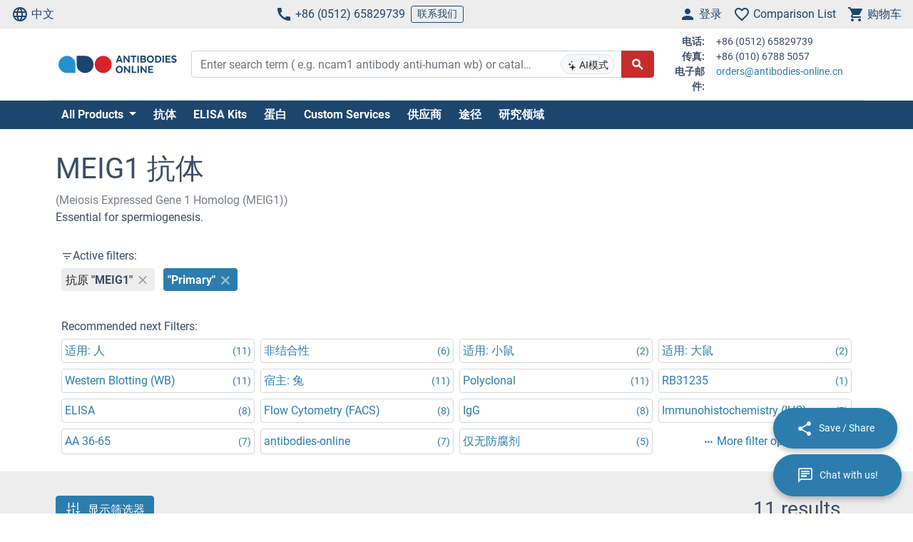

--- FILE ---
content_type: text/html; charset=UTF-8
request_url: https://www.antibodies-online.cn/me/meig1-61543/meig1-antibodies-30165/
body_size: 28755
content:
<!DOCTYPE html>
<html prefix="og: https://ogp.me/ns#" lang="zh">
<head>
    <meta charset="utf-8">
<meta http-equiv="Content-Language" content="zh-CN">
<title>MEIG1 Antibodies</title>


<meta name="viewport" content="width=device-width, initial-scale=1, shrink-to-fit=no">

<meta name="keywords" content="">
<meta name="description" content="购买单克隆、多克隆可使用于多种应用范围的MEIG1抗体。精选反MEIG1抗体生产商。">

<meta name="dcterms.rightsHolder" content="2005-2026 antibodies-online GmbH">

<meta name="robots" content="INDEX,FOLLOW">
<meta name="googlebot" content="INDEX,FOLLOW">
<meta name="revisit-after" content="3 days">



    <link rel="canonical" href="https://www.antibodies-online.cn/me/meig1-61543/meig1-antibodies-30165/">
                                    <link rel="alternate" href="https://www.antikoerper-online.de/me/meig1-61543/meig1-antibodies-30165/" hreflang="de">
                                                        <link rel="alternate" href="https://www.antibodies-online.com/me/meig1-61543/meig1-antibodies-30165/" hreflang="en">
                                                        <link rel="alternate" href="https://www.anticorps-enligne.fr/me/meig1-61543/meig1-antibodies-30165/" hreflang="fr">
                                                        <link rel="alternate" href="https://www.antibodies-online.cn/me/meig1-61543/meig1-antibodies-30165/" hreflang="zh-CN">
                        <link rel="alternate" href="https://www.antibodies-online.cn/me/meig1-61543/meig1-antibodies-30165/" hreflang="en-CN">
                        
    <link rel="alternate" href="https://www.antibodies-online.com/me/meig1-61543/meig1-antibodies-30165/" hreflang="x-default" />

    <link rel="preconnect" href="//www.antibodies-online.cn" crossorigin>

    <link rel="dns-prefetch" href="//www.antibodies-online.cn">
    <link rel="dns-prefetch" href="//secure.livechatinc.com">
    <link rel="dns-prefetch" href="//cdn.livechatinc.com">

    
        <script>
            var loadedCSS = new Array();
        </script>
    

    <link rel="preload" href="https://www.antibodies-online.cn/public/assets/fontsource--roboto/files/roboto-latin-400-normal.woff2" crossorigin="anonymous" as="font" type="font/woff2" >
    <link rel="preload" href="https://www.antibodies-online.cn/public/assets/fontsource--roboto/files/roboto-latin-700-normal.woff2" crossorigin="anonymous" as="font" type="font/woff2" >
    <link rel="preload" href="https://www.antibodies-online.cn/public/assets/antibodies-icon-font/fonts/antibodies-icon-font.woff2?k2gtwc" crossorigin="anonymous" as="font" type="font/woff2" >
    <link rel="preload" href="https://www.antibodies-online.cn/themes/shared/abo/cn/gfx/images/logo.svg" as="image" >

            <link href="https://www.antibodies-online.cn/min/f/[base64]/" media="all" rel="stylesheet" type="text/css" onload="loadedCSS.push('https://www.antibodies-online.cn/min/f/[base64]/');">
    






    <script>
        bt = 'b80f8ae7b2e522c05b1431ea22ac3adbf3e6354b';
            </script>

            <script type="text/javascript" src="https://www.antibodies-online.cn/min/f/[base64]/"></script>
    <script>
    var CdnVersion = 'a7418d914ca488539407c499d195efae3f5c4555';
</script>


<script>
    if (!(window.Promise && [].includes && Object.assign && window.Map)) {
        document.write('<script src="https://cdnjs.cloudflare.com/polyfill/v3/polyfill.min.js?version=4.8.0&features=es2015%2Cdefault%2Ces2016%2Ces2017%2Ces2018%2Ces2019%2Ces6%2Ces7%2CObject.entries%2Ces5"></scr'+'ipt>')
    }
</script>

<style>
    .alert-special {
        border: 1px solid transparent;
        border-radius: 4px;
        margin-bottom: 18px;
        padding: 15px;
    }
    .alert-info-special {
        background-color: #d9edf7;
        border-color: #bce8f1;
        color: #0086bf;
    }
    .alert-special span.h4 {
        color: inherit;
        display: block;
        margin-bottom: 5px;
        margin-top: 0;
    }
    .h4-special {
        font-size: 15px;
        margin: 0;
    }
</style>



    <link rel="shortcut icon" type="image/ico" href="https://www.antibodies-online.cn/themes/shared/default/default/gfx/favicons/favicon.ico">
<link rel="shortcut icon" type="image/x-icon" href="https://www.antibodies-online.cn/themes/shared/default/default/gfx/favicons/favicon.ico">
<link rel="apple-touch-icon" sizes="57x57" href="https://www.antibodies-online.cn/themes/shared/default/default/gfx/favicons/apple-icon-57x57.png">
<link rel="apple-touch-icon" sizes="60x60" href="https://www.antibodies-online.cn/themes/shared/default/default/gfx/favicons/apple-icon-60x60.png">
<link rel="apple-touch-icon" sizes="72x72" href="https://www.antibodies-online.cn/themes/shared/default/default/gfx/favicons/apple-icon-72x72.png">
<link rel="apple-touch-icon" sizes="76x76" href="https://www.antibodies-online.cn/themes/shared/default/default/gfx/favicons/apple-icon-76x76.png">
<link rel="apple-touch-icon" sizes="114x114" href="https://www.antibodies-online.cn/themes/shared/default/default/gfx/favicons/apple-icon-114x114.png">
<link rel="apple-touch-icon" sizes="120x120" href="https://www.antibodies-online.cn/themes/shared/default/default/gfx/favicons/apple-icon-120x120.png">
<link rel="apple-touch-icon" sizes="144x144" href="https://www.antibodies-online.cn/themes/shared/default/default/gfx/favicons/apple-icon-144x144.png">
<link rel="apple-touch-icon" sizes="152x152" href="https://www.antibodies-online.cn/themes/shared/default/default/gfx/favicons/apple-icon-152x152.png">
<link rel="apple-touch-icon" sizes="180x180" href="https://www.antibodies-online.cn/themes/shared/default/default/gfx/favicons/apple-icon-180x180.png">
<link rel="icon" type="image/png" sizes="192x192" href="https://www.antibodies-online.cn/themes/shared/default/default/gfx/favicons/android-icon-192x192.png">
<link rel="icon" type="image/png" sizes="32x32" href="https://www.antibodies-online.cn/themes/shared/default/default/gfx/favicons/favicon-32x32.png">
<link rel="icon" type="image/png" sizes="96x96" href="https://www.antibodies-online.cn/themes/shared/default/default/gfx/favicons/favicon-96x96.png">
<link rel="icon" type="image/png" sizes="16x16" href="https://www.antibodies-online.cn/themes/shared/default/default/gfx/favicons/favicon-16x16.png">
<meta name="msapplication-TileColor" content="#ffffff">
<meta name="msapplication-TileImage" content="https://www.antibodies-online.cn/themes/shared/default/default/gfx/favicons/ms-icon-144x144.png">
<meta name="theme-color" content="#ffffff">    <link rel="manifest" href="/themes/frontend/abo/default/tpl/manifest.json">    <script>
        if (typeof window.datasheetUrl === 'undefined' || !window.datasheetUrl) {
            window.datasheetUrl.domain = '';
        }
    </script>
</head>
<body class="nojs">

<div id="full-page">

        <header>
        <div class="navbar navbar-expand d-flex justify-content-between bg-sm-light-gray text-primary-dark mb-sm-2 px-2 fs-3 fs-sm-6">
    <a class="d-sm-none" href="https://www.antibodies-online.cn/">
        <img src="https://www.antibodies-online.cn/themes/shared/abo/cn/gfx/images/logo.svg" class="img-fluid d-sm-none" alt="抗体在线 Logo" title="抗体在线" width="150" height="33" />
    </a>
    <ul class="navbar-nav d-none d-sm-flex">
        <li class="nav-item">
            <a href="#" class="nav-link py-0 d-flex align-items-center text-primary-dark" data-toggle="modal" data-target="#allPurposeModal" data-body="#storeSelectorModalContent" data-header-title="Select Language">
                <i class="icon-language mr-1"></i>
                中文
            </a>
            
        </li>
    </ul>

    <ul class="navbar-nav d-none d-sm-flex">
        <li class="nav-item">
            <span data-cachable="false" data-cache-load-url="https://www.antibodies-online.cn/contact-telephone/">
                <a class="nav-link py-0 d-flex align-items-center text-primary-dark" href="tel:+8651265829739"><i class="icon-phone mr-1"></i>+86 (0512) 65829739</a>
            </span>
        </li>
        <li class="nav-item d-none d-md-inline-flex">
            <a href="https://www.antibodies-online.cn/contact/" class="navbar-btn btn btn-sm btn-outline-primary-dark py-0">联系我们</a>
        </li>
    </ul>

    <ul id="toolbar-icons" class="navbar-nav">
        <li class="nav-item" id="login-menu">
                        <a class="nav-link py-0 d-flex align-items-center text-primary-dark" href="https://www.antibodies-online.cn/account/login/" data-cachable="false" data-cache-load-url="https://www.antibodies-online.cn/login/mini/">
            <i class="icon-person mr-1"></i>
            <span class="d-none d-md-inline-block">
                登录
            </span>
        </a>
            </li>
        <li class="nav-item" id="comparisonlist-dropdown-menu">
            <a data-cachable="false" data-cache-load-url="/comparisonlist/mini/" id="comparisonlist-dropdown-menu-a" class="nav-link py-0 d-flex align-items-center position-relative text-primary-dark" href="/compare/" data-toggle="modal" data-target="#allPurposeModal" data-legacy-url="/compare/" title="">
   <i class="icon-favorite_outline mr-1"></i>
      <span class="d-none d-md-inline-block text-nowrap">
        Comparison List
    </span>
</a>        </li>
        <li class="nav-item" id="basket-dropdown-menu">
            <a data-cachable="false" data-cache-load-url="https://www.antibodies-online.cn/checkout/basket/mini/" id="basket-dropdown-menu-a" class="nav-link py-0 d-none d-sm-flex align-items-center position-relative text-primary-dark" href="https://www.antibodies-online.cn/checkout/basket/" data-toggle="modal" data-target="#allPurposeModal" data-legacy-url="https://www.antibodies-online.cn/checkout/basket/" title="">
    <i class="icon-shopping_cart mr-1"></i>
        <span class="d-none d-md-inline-block">
        购物车
    </span>
</a>        </li>
        <li class="nav-item d-md-none">
            <a class="nav-link py-0 d-flex align-items-center text-primary-dark" id="menu-toggler" href="#">
                <i class="icon-dehaze mr-1"></i>
            </a>
        </li>
        <li id="top-to-top" class="nav-item to-top-wrapper ml-2 d-none">
            <button class="to-top btn btn-primary p-1 d-flex align-items-center">
                <i class="icon-arrow_upward"></i>
            </button>
        </li>
    </ul>
</div>

    <script>
        window.addEventListener('load', function () {
            if ('jQuery' in window) {
                const stickyStartListener = function() {
                    $('#top-to-top').removeClass('d-none');
                    $('#bottom-to-top').removeClass('d-none').addClass('d-flex');
                }

                const stickyStopListener = function() {
                    $('#top-to-top').addClass('d-none');
                    $('#bottom-to-top').removeClass('d-flex').addClass('d-none');
                }

                const StickyHeader = new hcSticky('#toolbar-icons', {
                    stickyClass: 'is-sticky',
                    stickTo: '#full-page',
                    responsive: {
                        991: {
                            disable: true
                        }
                    },
                    onStart: stickyStartListener,
                    onStop: stickyStopListener
                });
            }
        });
    </script>
        
    <div class="pb-sm-5 pb-3 header-expanded">
        <div id="header-wrapper">
            <div class="container pb-2 border-bottom">
                <div class="row align-items-center">
                    <div class="d-none d-sm-block col-sm-3 col-md-2">
                        <a href="https://www.antibodies-online.cn/">
                            <img src="https://www.antibodies-online.cn/themes/shared/abo/cn/gfx/images/logo.svg" class="shop-logo img-fluid" alt="antibodies-online.cn Logo" title="抗体在线" />
                        </a>
                    </div>
                    <div id="header-search" class="col-12 col-sm-9 col-md-6 col-lg-7">
                        <div id="searchfield-suggest" class="d-md-none">
                            <div id="searchfield-top">
                                <button name="search-back" id="search-back" class="btn btn-link fs-3 d-none">
                                    <i class="icon-arrow_back mr-1"></i>
                                </button>
                                <div id="search-input-wrapper">
                                    <form action="/search.php" method="post" role="search" class="form" id="suggest-search-form"
      onsubmit=""
>
        <input type="hidden" name="reset" value="1">
    <div class="input-group">
        
            <input type="search"
                   placeholder="Enter search term ( e.g. ncam1 antibody anti-human wb) or catalog #"
                   class="form-control search-input pr-1 pr-md-75"
                   id="search-input-suggest"
                   name="expression"
                   value=""
                   autocomplete="off"
            >
        
        <div class="input-group-append d-none d-md-flex">
            <button class="btn btn-sm btn-light position-absolute ai-toggle" data-ai-enabled="false"
                    type="button" title="AI搜索启用/禁用"
                    style="right: 55px;top:5px;bottom:5px;"
            >
                <div id="aiStatusBadge"><span class="text-md"><i class="icon-ai"></i></span> AI模式</div>
            </button>
        </div>

        <div class="input-group-append">
            <button class="btn btn-secondary fs-5 d-flex align-items-center rounded-right"
                    id="suggest-search-submit"
                    name="searchsubmit" type="submit"
                    title="搜索"
                    data-loading-indicator="#suggest-search-form-submit-indicator"
            >
                <i id="suggest-search-form-submit-indicator" class="icon-search font-weight-bold"></i>
            </button>
        </div>
    </div>
    </form>

    
    <script id="autosuggest-mainsearch-template" type="text/x-handlebars-template">
        {{#if action}}
            {{action}} {{prefix}} {{source}} {{#unless supplier}}<b>{{value}}</b>{{/unless}}
            {{#if suffix}} (<i>{{suffix}}</i>){{/if}}
            {{#if store_group}} at <i>{{store_group}}</i>{{/if}}
        {{else}}
        {{{value}}} {{#if suffix}}<b><i>{{suffix}}</i></b>{{/if}}
        {{/if}}
    </script>
<script id="autosuggest-mainsearch-mobile-template" type="text/x-handlebars-template">
    <div class="d-flex align-items-center">
        <i class="icon-search mr-2 fs-5 text-medium-gray flex-shrink-1"></i>
        <span class="tt-selectable flex-grow-1 flex-shrink-1 flex-column" style="white-space: normal !important;">
            {{#if action}}
                {{action}} {{prefix}} {{source}} {{#unless supplier}}<b>{{value}}</b>{{/unless}}
                {{#if suffix}} (<i>{{suffix}}</i>){{/if}}
                {{#if store_group}} at <i>{{store_group}}</i>{{/if}}
            {{else}}
            {{{value}}} {{#if suffix}}<b><i>{{suffix}}</i></b>{{/if}}
            {{/if}}
        </span>
        <span class="suggest-entry icon-north_west fs-5 text-medium-gray flex-shrink-1"
              data-query="{{value_clean}}"
              onClick="$('#search-input-suggest').val($(this).data('query'));$('#search-input-suggest').autocomplete('clear');$('#search-input-suggest').autocomplete('onValueChange');$('.autocomplete-suggestions').show();return false;"
        ></span>
    </div>
</script>

<script id="autosuggest-mainsearch-category-footer-template" type="text/x-handlebars-template">
    {{#equal suggestions.length 1}}
        {{#if suggestions.0.spid}}
        <div class="row margin-top-20">
            <div class="col-md-offset-1 col-md-5" style="white-space: normal">
                <p>Search for Supplier Product IDs requires a user account with access to this feature</p>
                <a href="/supplier-managed-access/" class="btn btn-primary">Get started</a>
            </div>
            <div class="col-md-6" style="white-space: normal">
                <p>Just looking for the price of <b>{{suggestions.0.prefix}}</b></p>
                <br><br>
                <a href="/get-quote/{{suggestions.0.value_clean}}/" class="btn btn-primary">获取报价</a>
            </div>
        </div>
        {{/if}}
    {{/equal}}
    <hr>
</script>

                                </div>
                            </div>
                            <div id="suggest-autocomplete-suggestions-wrapper"></div>
                        </div>
                        <div class="d-none d-md-block">
                            <form action="/search.php" method="post" role="search" class="form" id="main-search-form"
      onsubmit=""
>
        <input type="hidden" name="reset" value="1">
    <div class="input-group">
        
            <input type="search"
                   placeholder="Enter search term ( e.g. ncam1 antibody anti-human wb) or catalog #"
                   class="form-control search-input pr-1 pr-md-75"
                   id="search-input"
                   name="expression"
                   value=""
                   autocomplete="off"
            >
        
        <div class="input-group-append d-none d-md-flex">
            <button class="btn btn-sm btn-light position-absolute ai-toggle" data-ai-enabled="false"
                    type="button" title="AI搜索启用/禁用"
                    style="right: 55px;top:5px;bottom:5px;"
            >
                <div id="aiStatusBadge"><span class="text-md"><i class="icon-ai"></i></span> AI模式</div>
            </button>
        </div>

        <div class="input-group-append">
            <button class="btn btn-secondary fs-5 d-flex align-items-center rounded-right"
                    id="search-submit"
                    name="searchsubmit" type="submit"
                    title="搜索"
                    data-loading-indicator="#apply-search-action"
            >
                <i id="apply-search-action" class="icon-search font-weight-bold"></i>
            </button>
        </div>
    </div>
            <div id="autocomplete-suggestions-wrapper"></div>
    </form>

    
    <script id="autosuggest-mainsearch-template" type="text/x-handlebars-template">
        {{#if action}}
            {{action}} {{prefix}} {{source}} {{#unless supplier}}<b>{{value}}</b>{{/unless}}
            {{#if suffix}} (<i>{{suffix}}</i>){{/if}}
            {{#if store_group}} at <i>{{store_group}}</i>{{/if}}
        {{else}}
        {{{value}}} {{#if suffix}}<b><i>{{suffix}}</i></b>{{/if}}
        {{/if}}
    </script>
<script id="autosuggest-mainsearch-mobile-template" type="text/x-handlebars-template">
    <div class="d-flex align-items-center">
        <i class="icon-search mr-2 fs-5 text-medium-gray flex-shrink-1"></i>
        <span class="tt-selectable flex-grow-1 flex-shrink-1 flex-column" style="white-space: normal !important;">
            {{#if action}}
                {{action}} {{prefix}} {{source}} {{#unless supplier}}<b>{{value}}</b>{{/unless}}
                {{#if suffix}} (<i>{{suffix}}</i>){{/if}}
                {{#if store_group}} at <i>{{store_group}}</i>{{/if}}
            {{else}}
            {{{value}}} {{#if suffix}}<b><i>{{suffix}}</i></b>{{/if}}
            {{/if}}
        </span>
        <span class="suggest-entry icon-north_west fs-5 text-medium-gray flex-shrink-1"
              data-query="{{value_clean}}"
              onClick="$('#search-input-suggest').val($(this).data('query'));$('#search-input-suggest').autocomplete('clear');$('#search-input-suggest').autocomplete('onValueChange');$('.autocomplete-suggestions').show();return false;"
        ></span>
    </div>
</script>

<script id="autosuggest-mainsearch-category-footer-template" type="text/x-handlebars-template">
    {{#equal suggestions.length 1}}
        {{#if suggestions.0.spid}}
        <div class="row margin-top-20">
            <div class="col-md-offset-1 col-md-5" style="white-space: normal">
                <p>Search for Supplier Product IDs requires a user account with access to this feature</p>
                <a href="/supplier-managed-access/" class="btn btn-primary">Get started</a>
            </div>
            <div class="col-md-6" style="white-space: normal">
                <p>Just looking for the price of <b>{{suggestions.0.prefix}}</b></p>
                <br><br>
                <a href="/get-quote/{{suggestions.0.value_clean}}/" class="btn btn-primary">获取报价</a>
            </div>
        </div>
        {{/if}}
    {{/equal}}
    <hr>
</script>

<script>
    window.addEventListener('load', function () {
        if ('jQuery' in window) {
            let identifier = '#search-input';
            $(identifier).on('keypress',function(e) {
                if (e.which == 13) {
                    e.preventDefault();
                    e.stopPropagation();
                    e.stopImmediatePropagation();

                    $(identifier).autocomplete().disable();
                    $(identifier).autocomplete().dispose();

                    $(identifier).closest('form').submit();
                }
            });

            initSearchAutocomplete(identifier, '#autocomplete-suggestions-wrapper', '#autosuggest-mainsearch-template');
        }
    });
</script>
                        </div>
                    </div>
                    <div id="header-contact-info" class="d-md-block d-none col-md-4 col-lg-3">
                <span data-cachable="false" data-cache-load-url="https://www.antibodies-online.cn/contact-info/">
                    <dl class="small row mb-0">
    <dt class="col-3 text-right pr-2">电话:</dt>
    <dd class="col-9 text-left mb-0">+86 (0512) 65829739</dd>
    <dt class="col-3 text-right pr-2">传真:</dt>
    <dd class="col-9 text-left mb-0">+86 (010) 6788 5057</dd>
    <dt class="col-3 text-right pr-2">电子邮件:</dt>
    <dd class="col-9 text-left mb-0">
        <a href="mailto:orders@antibodies-online.cn">orders@antibodies-online.cn</a>
    </dd>
</dl>
                </span>
                    </div>
                </div>
            </div>
        </div>

                <div class="bg-primary-dark">
            <div class="container d-none d-md-block">
                <div id="nav"
                     class="navbar navbar-expand pl-0">
                    
<ul class="navbar-nav">
                        <li class="nav-item">
                <div class="dropdown position-static">
                    <div class="dropdown-menu my-0 py-3 menu-center" aria-labelledby="dropdownSitemap">
                        <div class="container">
                            <div class="nav-masonry">
                                                                                                            <div class="nav-masonry-item">
                                            <div class="card d-inline-block border-0">
                                                <div class="card-header border-0 bg-transparent py-1">
                                                    <a href="https://www.antibodies-online.cn/antibody/" class="card-title text-primary-dark fs-6 fs-md-4 w-100">原发性抗体</a>
                                                </div>
                                                                                                    <div class="card-body p-0">
                                                        
            <ul class="list-group list-group-flush">
                                                <li class="list-group-item text-body-text text-nowrap  border-0 py-0 pb-1">
                        <a class="text-body-text text-wrap" href="https://www.antibodies-online.cn/antibody/monoclonal/">Monoclonal Primaries</a>
                    </li>
                                                                <li class="list-group-item text-body-text text-nowrap  border-0 py-0 pb-1">
                        <a class="text-body-text text-wrap" href="https://www.antibodies-online.cn/antibody/multiclonal-antibody/">Multiclonal Antibodies</a>
                    </li>
                                                                <li class="list-group-item text-body-text text-nowrap  border-0 py-0 pb-1">
                        <a class="text-body-text text-wrap" href="https://www.antibodies-online.cn/antibody/polyclonal/">Polyclonal Antibodies</a>
                    </li>
                                                                <li class="list-group-item text-body-text text-nowrap  border-0 py-0 pb-1">
                        <a class="text-body-text text-wrap" href="https://www.antibodies-online.cn/antibody/recombinant-antibody/">Recombinant Antibodies</a>
                    </li>
                                                                <li class="list-group-item text-body-text text-nowrap  border-0 py-0 pb-1">
                        <a class="text-body-text text-wrap" href="https://www.antibodies-online.cn/antibody/lateral-flow-antibodies/">Lateral Flow Antibodies</a>
                    </li>
                                                                <li class="list-group-item text-body-text text-nowrap  border-0 py-0 pb-1">
                        <a class="text-body-text text-wrap" href="https://www.antibodies-online.cn/antibody/facs-antibody/">FACS Antibodies</a>
                    </li>
                                                                <li class="list-group-item text-body-text text-nowrap  border-0 py-0 pb-1">
                        <a class="text-body-text text-wrap" href="https://www.antibodies-online.cn/antibody/ihc-antibody/">IHC Antibodies</a>
                    </li>
                                                                <li class="list-group-item text-body-text text-nowrap  border-0 py-0 pb-1">
                        <a class="text-body-text text-wrap" href="https://www.antibodies-online.cn/antibody/carrier-free-antibodies/">Carrier-Free Antibodies</a>
                    </li>
                                                                <li class="list-group-item text-body-text text-nowrap  border-0 py-0 pb-1">
                        <a class="text-body-text text-wrap" href="https://www.antibodies-online.cn/antibody/antibody-pair/">Antibody Pairs</a>
                    </li>
                                                                <li class="list-group-item text-body-text text-nowrap  border-0 py-0 pb-1">
                        <a class="text-body-text text-wrap" href="https://www.antibodies-online.cn/antibody/gmp-grade-antibodies/">GMP Antibodies</a>
                    </li>
                                                                <li class="list-group-item text-body-text text-nowrap  border-0 py-0 pb-1">
                        <a class="text-body-text text-wrap" href="https://www.antibodies-online.cn/antibody/biosimilar-antibodies/">Biosimilar Antibodies</a>
                    </li>
                                                                <li class="list-group-item text-body-text text-nowrap  border-0 py-0 pb-1">
                        <a class="text-body-text text-wrap" href="https://www.antibodies-online.cn/antibody/independently-validated-antibodies/">Independently validated</a>
                    </li>
                                    </ul>
    
                                                    </div>
                                                                                            </div>
                                        </div>
                                                                            <div class="nav-masonry-item">
                                            <div class="card d-inline-block border-0">
                                                <div class="card-header border-0 bg-transparent py-1">
                                                    <a href="https://www.antibodies-online.cn/secondary-antibodies/" class="card-title text-primary-dark fs-6 fs-md-4 w-100">第二抗体</a>
                                                </div>
                                                                                                    <div class="card-body p-0">
                                                        
            <ul class="list-group list-group-flush">
                                                <li class="list-group-item text-body-text text-nowrap  border-0 py-0 pb-1">
                        <a class="text-body-text text-wrap" href="https://www.antibodies-online.cn/secondary-antibodies/rockland/">High-quality Rockland Secondary Antibodies</a>
                    </li>
                                                                <li class="list-group-item text-body-text text-nowrap  border-0 py-0 pb-1">
                        <a class="text-body-text text-wrap" href="https://www.antibodies-online.cn/secondary-antibodies/mouse-secondary/">Anti-Mouse Secondary Antibodies</a>
                    </li>
                                                                <li class="list-group-item text-body-text text-nowrap  border-0 py-0 pb-1">
                        <a class="text-body-text text-wrap" href="https://www.antibodies-online.cn/secondary-antibodies/rabbit-secondary/">Anti-Rabbit Secondary Antibodies</a>
                    </li>
                                                                <li class="list-group-item text-body-text text-nowrap  border-0 py-0 pb-1">
                        <a class="text-body-text text-wrap" href="https://www.antibodies-online.cn/secondary-antibodies/human-secondary-antibody/">Anti-Human Secondary Antibodies</a>
                    </li>
                                                                <li class="list-group-item text-body-text text-nowrap  border-0 py-0 pb-1">
                        <a class="text-body-text text-wrap" href="https://www.antibodies-online.cn/secondary-antibodies/fab-fragment-antibodies/">Fab Fragment Antibodies</a>
                    </li>
                                    </ul>
    
                                                    </div>
                                                                                            </div>
                                        </div>
                                                                            <div class="nav-masonry-item">
                                            <div class="card d-inline-block border-0">
                                                <div class="card-header border-0 bg-transparent py-1">
                                                    <a href="https://www.antibodies-online.cn/kit/" class="card-title text-primary-dark fs-6 fs-md-4 w-100">酶联免疫吸附测定试剂盒</a>
                                                </div>
                                                                                                    <div class="card-body p-0">
                                                        
            <ul class="list-group list-group-flush">
                                                <li class="list-group-item text-body-text text-nowrap  border-0 py-0 pb-1">
                        <a class="text-body-text text-wrap" href="https://www.antibodies-online.cn/kit/elisa-kit/">ELISA 试剂盒</a>
                    </li>
                                                                <li class="list-group-item text-body-text text-nowrap  border-0 py-0 pb-1">
                        <a class="text-body-text text-wrap" href="https://www.antibodies-online.cn/kit/validated-elisa-kits/">antibodies-online™ ELISA Kits</a>
                    </li>
                                                                <li class="list-group-item text-body-text text-nowrap  border-0 py-0 pb-1">
                        <a class="text-body-text text-wrap" href="https://www.antibodies-online.cn/kit/biochemical-assay/">Biochemical Assays</a>
                    </li>
                                                                <li class="list-group-item text-body-text text-nowrap  border-0 py-0 pb-1">
                        <a class="text-body-text text-wrap" href="https://www.antibodies-online.cn/kit/elispot/">ELISpot</a>
                    </li>
                                                                <li class="list-group-item text-body-text text-nowrap  border-0 py-0 pb-1">
                        <a class="text-body-text text-wrap" href="https://www.antibodies-online.cn/kit/facs-kit/">Flow Cytometry Kits</a>
                    </li>
                                    </ul>
    
                                                    </div>
                                                                                            </div>
                                        </div>
                                                                            <div class="nav-masonry-item">
                                            <div class="card d-inline-block border-0">
                                                <div class="card-header border-0 bg-transparent py-1">
                                                    <a href="https://www.antibodies-online.cn/protein/" class="card-title text-primary-dark fs-6 fs-md-4 w-100">蛋白质</a>
                                                </div>
                                                                                                    <div class="card-body p-0">
                                                        
            <ul class="list-group list-group-flush">
                                                <li class="list-group-item text-body-text text-nowrap  border-0 py-0 pb-1">
                        <a class="text-body-text text-wrap" href="https://www.antibodies-online.cn/protein/crispr-cas9/">CRISPR-Cas9</a>
                    </li>
                                                                <li class="list-group-item text-body-text text-nowrap  border-0 py-0 pb-1">
                        <a class="text-body-text text-wrap" href="https://www.antibodies-online.cn/protein/catalog-proteins/">Catalog Proteins</a>
                    </li>
                                                                <li class="list-group-item text-body-text text-nowrap  border-0 py-0 pb-1">
                        <a class="text-body-text text-wrap" href="https://www.antibodies-online.cn/protein/predefined-custom-proteins/">Predefined Custom Proteins</a>
                    </li>
                                                                <li class="list-group-item text-body-text text-nowrap  border-0 py-0 pb-1">
                        <a class="text-body-text text-wrap" href="https://www.antibodies-online.cn/protein/custom-protein-service/">Custom Protein Services</a>
                    </li>
                                    </ul>
    
                                                    </div>
                                                                                            </div>
                                        </div>
                                                                            <div class="nav-masonry-item">
                                            <div class="card d-inline-block border-0">
                                                <div class="card-header border-0 bg-transparent py-1">
                                                    <a href="https://www.antibodies-online.cn/custom-protein-services/" class="card-title text-primary-dark fs-6 fs-md-4 w-100">Custom Protein Services</a>
                                                </div>
                                                                                            </div>
                                        </div>
                                                                            <div class="nav-masonry-item">
                                            <div class="card d-inline-block border-0">
                                                <div class="card-header border-0 bg-transparent py-1">
                                                    <a href="https://www.antibodies-online.cn/peptide/" class="card-title text-primary-dark fs-6 fs-md-4 w-100">多肽</a>
                                                </div>
                                                                                                    <div class="card-body p-0">
                                                        
            <ul class="list-group list-group-flush">
                    </ul>
    
                                                    </div>
                                                                                            </div>
                                        </div>
                                                                            <div class="nav-masonry-item">
                                            <div class="card d-inline-block border-0">
                                                <div class="card-header border-0 bg-transparent py-1">
                                                    <a href="https://www.antibodies-online.cn/rockland-products/" class="card-title text-primary-dark fs-6 fs-md-4 w-100">Rockland 产品</a>
                                                </div>
                                                                                                    <div class="card-body p-0">
                                                        
            <ul class="list-group list-group-flush">
                                                <li class="list-group-item text-body-text text-nowrap  border-0 py-0 pb-1">
                        <a class="text-body-text text-wrap" href="https://www.antibodies-online.cn/rockland-products/antibodies/">Rockland 抗体</a>
                    </li>
                                                                <li class="list-group-item text-body-text text-nowrap  border-0 py-0 pb-1">
                        <a class="text-body-text text-wrap" href="https://www.antibodies-online.cn/rockland-products/secondaries/">Rockland 二抗</a>
                    </li>
                                                                <li class="list-group-item text-body-text text-nowrap  border-0 py-0 pb-1">
                        <a class="text-body-text text-wrap" href="https://www.antibodies-online.cn/rockland-products/kits-sets/">Rockland Kits and Sets</a>
                    </li>
                                                                <li class="list-group-item text-body-text text-nowrap  border-0 py-0 pb-1">
                        <a class="text-body-text text-wrap" href="https://www.antibodies-online.cn/rockland-products/rockland-proteins/">Rockland Proteins</a>
                    </li>
                                                                <li class="list-group-item text-body-text text-nowrap  border-0 py-0 pb-1">
                        <a class="text-body-text text-wrap" href="https://www.antibodies-online.cn/rockland-products/rockland-buffers/">Rockland Buffers</a>
                    </li>
                                    </ul>
    
                                                    </div>
                                                                                            </div>
                                        </div>
                                                                            <div class="nav-masonry-item">
                                            <div class="card d-inline-block border-0">
                                                <div class="card-header border-0 bg-transparent py-1">
                                                    <a href="https://www.antibodies-online.cn/array/" class="card-title text-primary-dark fs-6 fs-md-4 w-100">Array</a>
                                                </div>
                                                                                                    <div class="card-body p-0">
                                                        
            <ul class="list-group list-group-flush">
                    </ul>
    
                                                    </div>
                                                                                            </div>
                                        </div>
                                                                            <div class="nav-masonry-item">
                                            <div class="card d-inline-block border-0">
                                                <div class="card-header border-0 bg-transparent py-1">
                                                    <a href="https://www.antibodies-online.cn/lysate/" class="card-title text-primary-dark fs-6 fs-md-4 w-100">Lysates, Serum, Plasma</a>
                                                </div>
                                                                                                    <div class="card-body p-0">
                                                        
            <ul class="list-group list-group-flush">
                    </ul>
    
                                                    </div>
                                                                                            </div>
                                        </div>
                                                                            <div class="nav-masonry-item">
                                            <div class="card d-inline-block border-0">
                                                <div class="card-header border-0 bg-transparent py-1">
                                                    <a href="https://www.antibodies-online.cn/isotype-control/" class="card-title text-primary-dark fs-6 fs-md-4 w-100">同型对照</a>
                                                </div>
                                                                                                    <div class="card-body p-0">
                                                        
            <ul class="list-group list-group-flush">
                    </ul>
    
                                                    </div>
                                                                                            </div>
                                        </div>
                                                                            <div class="nav-masonry-item">
                                            <div class="card d-inline-block border-0">
                                                <div class="card-header border-0 bg-transparent py-1">
                                                    <a href="https://www.antibodies-online.cn/accessory-reagent/" class="card-title text-primary-dark fs-6 fs-md-4 w-100">辅助试剂</a>
                                                </div>
                                                                                                    <div class="card-body p-0">
                                                        
            <ul class="list-group list-group-flush">
                                                <li class="list-group-item text-body-text text-nowrap  border-0 py-0 pb-1">
                        <a class="text-body-text text-wrap" href="https://www.antibodies-online.cn/accessory-reagent/trueblot/">TrueBlot® Antibodies, Kits, Tools</a>
                    </li>
                                                                <li class="list-group-item text-body-text text-nowrap  border-0 py-0 pb-1">
                        <a class="text-body-text text-wrap" href="https://www.antibodies-online.cn/accessory-reagent/hpl/">Human Platelet Lysates</a>
                    </li>
                                                                <li class="list-group-item text-body-text text-nowrap  border-0 py-0 pb-1">
                        <a class="text-body-text text-wrap" href="https://www.antibodies-online.cn/accessory-reagent/buffer/">缓冲</a>
                    </li>
                                                                <li class="list-group-item text-body-text text-nowrap  border-0 py-0 pb-1">
                        <a class="text-body-text text-wrap" href="https://www.antibodies-online.cn/accessory-reagent/beads-resin/">Beads and Resin</a>
                    </li>
                                                                <li class="list-group-item text-body-text text-nowrap  border-0 py-0 pb-1">
                        <a class="text-body-text text-wrap" href="https://www.antibodies-online.cn/accessory-reagent/enzyme/">Enzymes</a>
                    </li>
                                                                <li class="list-group-item text-body-text text-nowrap  border-0 py-0 pb-1">
                        <a class="text-body-text text-wrap" href="https://www.antibodies-online.cn/accessory-reagent/inhibitor/">Inhibitors & Blocking Reagents</a>
                    </li>
                                    </ul>
    
                                                    </div>
                                                                                            </div>
                                        </div>
                                                                            <div class="nav-masonry-item">
                                            <div class="card d-inline-block border-0">
                                                <div class="card-header border-0 bg-transparent py-1">
                                                    <a href="https://www.antibodies-online.cn/areas/" class="card-title text-primary-dark fs-6 fs-md-4 w-100">Research Areas</a>
                                                </div>
                                                                                                    <div class="card-body p-0">
                                                        
            <ul class="list-group list-group-flush">
                                                <li class="list-group-item text-body-text text-nowrap  border-0 py-0 pb-1">
                        <a class="text-body-text text-wrap" href="https://www.antibodies-online.cn/areas/infectious-disease/">Infectious Disease</a>
                    </li>
                                                                <li class="list-group-item text-body-text text-nowrap  border-0 py-0 pb-1">
                        <a class="text-body-text text-wrap" href="https://www.antibodies-online.cn/areas/human-leukocyte-antigen/">Human Leukocyte Antigen</a>
                    </li>
                                                                <li class="list-group-item text-body-text text-nowrap  border-0 py-0 pb-1">
                        <a class="text-body-text text-wrap" href="https://www.antibodies-online.cn/areas/autoimmune-diseases/">Autoimmune Diseases</a>
                    </li>
                                                                <li class="list-group-item text-body-text text-nowrap  border-0 py-0 pb-1">
                        <a class="text-body-text text-wrap" href="https://www.antibodies-online.cn/areas/obesity/">Obesity</a>
                    </li>
                                                                <li class="list-group-item text-body-text text-nowrap  border-0 py-0 pb-1">
                        <a class="text-body-text text-wrap" href="https://www.antibodies-online.cn/areas/hallmarks-of-aging/">Hallmarks of Aging</a>
                    </li>
                                                                <li class="list-group-item text-body-text text-nowrap  border-0 py-0 pb-1">
                        <a class="text-body-text text-wrap" href="https://www.antibodies-online.cn/areas/fluorescence/">Antibodies Against Fluorescent Proteins </a>
                    </li>
                                                                <li class="list-group-item text-body-text text-nowrap  border-0 py-0 pb-1">
                        <a class="text-body-text text-wrap" href="https://www.antibodies-online.cn/areas/neurodegenerative-disease/">Neurodegenerative Diseases</a>
                    </li>
                                                                <li class="list-group-item text-body-text text-nowrap  border-0 py-0 pb-1">
                        <a class="text-body-text text-wrap" href="https://www.antibodies-online.cn/areas/cancer-research/">Cancer</a>
                    </li>
                                                                <li class="list-group-item text-body-text text-nowrap  border-0 py-0 pb-1">
                        <a class="text-body-text text-wrap" href="https://www.antibodies-online.cn/areas/crispr-cas9-system/">CRISPR-Cas9 System</a>
                    </li>
                                                                <li class="list-group-item text-body-text text-nowrap  border-0 py-0 pb-1">
                        <a class="text-body-text text-wrap" href="https://www.antibodies-online.cn/areas/spatial-biology/">Spatial Biology</a>
                    </li>
                                                                <li class="list-group-item text-body-text text-nowrap  border-0 py-0 pb-1">
                        <a class="text-body-text text-wrap" href="https://www.antibodies-online.cn/areas/epigenetics/">Epigenetics</a>
                    </li>
                                                                <li class="list-group-item text-body-text text-nowrap  border-0 py-0 pb-1">
                        <a class="text-body-text text-wrap" href="https://www.antibodies-online.cn/areas/immunophenotyping/">Cell Markers</a>
                    </li>
                                                                <li class="list-group-item text-body-text text-nowrap  border-0 py-0 pb-1">
                        <a class="text-body-text text-wrap" href="https://www.antibodies-online.cn/areas/methods/">Methods</a>
                    </li>
                                                                <li class="list-group-item text-body-text text-nowrap  border-0 py-0 pb-1">
                        <a class="text-body-text text-wrap" href="https://www.antibodies-online.cn/areas/rna-based-therapeutics/">RNA Based Therapeutics</a>
                    </li>
                                                                <li class="list-group-item text-body-text text-nowrap  border-0 py-0 pb-1">
                        <a class="text-body-text text-wrap" href="https://www.antibodies-online.cn/areas/host-cell-proteins/">Host Cell Proteins</a>
                    </li>
                                                                <li class="list-group-item text-body-text text-nowrap  border-0 py-0 pb-1">
                        <a class="text-body-text text-wrap" href="https://www.antibodies-online.cn/areas/hormones/">Hormones</a>
                    </li>
                                                                <li class="list-group-item text-body-text text-nowrap  border-0 py-0 pb-1">
                        <a class="text-body-text text-wrap" href="https://www.antibodies-online.cn/areas/subcellular-markers/">Subcellular Markers</a>
                    </li>
                                                                <li class="list-group-item text-body-text text-nowrap  border-0 py-0 pb-1">
                        <a class="text-body-text text-wrap" href="https://www.antibodies-online.cn/areas/cytokines/">Cytokines</a>
                    </li>
                                                                <li class="list-group-item text-body-text text-nowrap  border-0 py-0 pb-1">
                        <a class="text-body-text text-wrap" href="https://www.antibodies-online.cn/areas/ion-channels/">Ion Channels</a>
                    </li>
                                                                <li class="list-group-item text-body-text text-nowrap  border-0 py-0 pb-1">
                        <a class="text-body-text text-wrap" href="https://www.antibodies-online.cn/areas/ecm/">Extracellular Matrix</a>
                    </li>
                                    </ul>
    
                                                    </div>
                                                                                            </div>
                                        </div>
                                                                            <div class="nav-masonry-item">
                                            <div class="card d-inline-block border-0">
                                                <div class="card-header border-0 bg-transparent py-1">
                                                    <a href="https://www.antibodies-online.cn/custom-services/" class="card-title text-primary-dark fs-6 fs-md-4 w-100">Custom Services</a>
                                                </div>
                                                                                                    <div class="card-body p-0">
                                                        
            <ul class="list-group list-group-flush">
                                                <li class="list-group-item text-body-text text-nowrap  border-0 py-0 pb-1">
                        <a class="text-body-text text-wrap" href="https://www.antibodies-online.cn/custom-services/custom-protein-services/">Custom Protein Services</a>
                    </li>
                                                                <li class="list-group-item text-body-text text-nowrap  border-0 py-0 pb-1">
                        <a class="text-body-text text-wrap" href="https://www.antibodies-online.cn/custom-services/custom-antibody-services/">Custom Antibody Services</a>
                    </li>
                                                                <li class="list-group-item text-body-text text-nowrap  border-0 py-0 pb-1">
                        <a class="text-body-text text-wrap" href="https://www.antibodies-online.cn/custom-services/tools-for-rna-therapeutics/">Analytical Tools for RNA Therapeutics</a>
                    </li>
                                                                <li class="list-group-item text-body-text text-nowrap  border-0 py-0 pb-1">
                        <a class="text-body-text text-wrap" href="https://www.antibodies-online.cn/custom-services/custom-assay-development/">Custom Assay Development</a>
                    </li>
                                    </ul>
    
                                                    </div>
                                                                                            </div>
                                        </div>
                                                                                                </div>
                        </div>
                    </div>
                    <a href="https://www.antibodies-online.cn/sitemap/"
                       id="dropdownSitemap"
                       class="dropdown-toggle nav-link text-primary-dark font-weight-bold mr-2 mb-2 mb-md-0 py-0"
                       data-toggle="dropdown"
                       aria-haspopup="true"
                       aria-expanded="false"
                       onclick=""
                    >
                        All Products
                    </a>
                </div>
            </li>
                                <li class="nav-item">
                <a class="nav-link text-primary-dark text-nowrap font-weight-bold mr-2 mb-2 mb-md-0 py-0" href="/antibody/" onclick="">
                    抗体
                </a>
            </li>
                                <li class="nav-item">
                <a class="nav-link text-primary-dark text-nowrap font-weight-bold mr-2 mb-2 mb-md-0 py-0" href="/kit/elisa-kit/" onclick="">
                    ELISA Kits
                </a>
            </li>
                                <li class="nav-item">
                <a class="nav-link text-primary-dark text-nowrap font-weight-bold mr-2 mb-2 mb-md-0 py-0" href="/protein/" onclick="">
                    蛋白
                </a>
            </li>
                                <li class="nav-item">
                <a class="nav-link text-primary-dark text-nowrap font-weight-bold mr-2 mb-2 mb-md-0 py-0" href="/custom-services/" onclick="">
                    Custom Services
                </a>
            </li>
                                <li class="nav-item">
                <a class="nav-link text-primary-dark text-nowrap font-weight-bold mr-2 mb-2 mb-md-0 py-0" href="https://www.antibodies-online.cn/supplier/" onclick="">
                    供应商
                </a>
            </li>
                                <li class="nav-item">
                <a class="nav-link text-primary-dark text-nowrap font-weight-bold mr-2 mb-2 mb-md-0 py-0" href="https://www.antibodies-online.cn/pathway/" onclick="">
                    途径
                </a>
            </li>
                                <li class="nav-item">
                <a class="nav-link text-primary-dark text-nowrap font-weight-bold mr-2 mb-2 mb-md-0 py-0" href="https://www.antibodies-online.cn/areas/" onclick="">
                    研究领域
                </a>
            </li>
            </ul>
                </div>
            </div>
        </div>
    </div>

<div class="d-none">
    
<nav id="menu">
    
    <ul>
                                            <li>
                    <span>All Products</span>
                                            
    <ul>
                                            <li>
                    <span>原发性抗体</span>
                                            
    <ul>
                    <li>
                <a href="https://www.antibodies-online.cn/antibody/"><span>原发性抗体 (all)</span></a>
            </li>
                                            <li>
                    <a href="https://www.antibodies-online.cn/antibody/monoclonal/">Monoclonal Primaries</a>
                </li>
                                                <li>
                    <a href="https://www.antibodies-online.cn/antibody/multiclonal-antibody/">Multiclonal Antibodies</a>
                </li>
                                                <li>
                    <a href="https://www.antibodies-online.cn/antibody/polyclonal/">Polyclonal Antibodies</a>
                </li>
                                                <li>
                    <a href="https://www.antibodies-online.cn/antibody/recombinant-antibody/">Recombinant Antibodies</a>
                </li>
                                                <li>
                    <a href="https://www.antibodies-online.cn/antibody/lateral-flow-antibodies/">Lateral Flow Antibodies</a>
                </li>
                                                <li>
                    <a href="https://www.antibodies-online.cn/antibody/facs-antibody/">FACS Antibodies</a>
                </li>
                                                <li>
                    <a href="https://www.antibodies-online.cn/antibody/ihc-antibody/">IHC Antibodies</a>
                </li>
                                                <li>
                    <a href="https://www.antibodies-online.cn/antibody/carrier-free-antibodies/">Carrier-Free Antibodies</a>
                </li>
                                                <li>
                    <a href="https://www.antibodies-online.cn/antibody/antibody-pair/">Antibody Pairs</a>
                </li>
                                                <li>
                    <a href="https://www.antibodies-online.cn/antibody/gmp-grade-antibodies/">GMP Antibodies</a>
                </li>
                                                <li>
                    <a href="https://www.antibodies-online.cn/antibody/biosimilar-antibodies/">Biosimilar Antibodies</a>
                </li>
                                                <li>
                    <a href="https://www.antibodies-online.cn/antibody/independently-validated-antibodies/">Independently validated</a>
                </li>
                        </ul>

                    
                </li>
                                                <li>
                    <span>第二抗体</span>
                                            
    <ul>
                    <li>
                <a href="https://www.antibodies-online.cn/secondary-antibodies/"><span>第二抗体 (all)</span></a>
            </li>
                                            <li>
                    <a href="https://www.antibodies-online.cn/secondary-antibodies/rockland/">High-quality Rockland Secondary Antibodies</a>
                </li>
                                                <li>
                    <a href="https://www.antibodies-online.cn/secondary-antibodies/mouse-secondary/">Anti-Mouse Secondary Antibodies</a>
                </li>
                                                <li>
                    <a href="https://www.antibodies-online.cn/secondary-antibodies/rabbit-secondary/">Anti-Rabbit Secondary Antibodies</a>
                </li>
                                                <li>
                    <a href="https://www.antibodies-online.cn/secondary-antibodies/human-secondary-antibody/">Anti-Human Secondary Antibodies</a>
                </li>
                                                <li>
                    <a href="https://www.antibodies-online.cn/secondary-antibodies/fab-fragment-antibodies/">Fab Fragment Antibodies</a>
                </li>
                        </ul>

                    
                </li>
                                                <li>
                    <span>酶联免疫吸附测定试剂盒</span>
                                            
    <ul>
                    <li>
                <a href="https://www.antibodies-online.cn/kit/"><span>酶联免疫吸附测定试剂盒 (all)</span></a>
            </li>
                                            <li>
                    <a href="https://www.antibodies-online.cn/kit/elisa-kit/">ELISA 试剂盒</a>
                </li>
                                                <li>
                    <a href="https://www.antibodies-online.cn/kit/validated-elisa-kits/">antibodies-online™ ELISA Kits</a>
                </li>
                                                <li>
                    <a href="https://www.antibodies-online.cn/kit/biochemical-assay/">Biochemical Assays</a>
                </li>
                                                <li>
                    <a href="https://www.antibodies-online.cn/kit/elispot/">ELISpot</a>
                </li>
                                                <li>
                    <a href="https://www.antibodies-online.cn/kit/facs-kit/">Flow Cytometry Kits</a>
                </li>
                        </ul>

                    
                </li>
                                                <li>
                    <span>蛋白质</span>
                                            
    <ul>
                    <li>
                <a href="https://www.antibodies-online.cn/protein/"><span>蛋白质 (all)</span></a>
            </li>
                                            <li>
                    <a href="https://www.antibodies-online.cn/protein/crispr-cas9/">CRISPR-Cas9</a>
                </li>
                                                <li>
                    <a href="https://www.antibodies-online.cn/protein/catalog-proteins/">Catalog Proteins</a>
                </li>
                                                <li>
                    <a href="https://www.antibodies-online.cn/protein/predefined-custom-proteins/">Predefined Custom Proteins</a>
                </li>
                                                <li>
                    <a href="https://www.antibodies-online.cn/protein/custom-protein-service/">Custom Protein Services</a>
                </li>
                        </ul>

                    
                </li>
                                                <li>
                    <a href="https://www.antibodies-online.cn/custom-protein-services/">Custom Protein Services</a>
                </li>
                                                <li>
                    <span>多肽</span>
                                            
    <ul>
                    <li>
                <a href="https://www.antibodies-online.cn/peptide/"><span>多肽 (all)</span></a>
            </li>
                    </ul>

                    
                </li>
                                                <li>
                    <span>Rockland 产品</span>
                                            
    <ul>
                    <li>
                <a href="https://www.antibodies-online.cn/rockland-products/"><span>Rockland 产品 (all)</span></a>
            </li>
                                            <li>
                    <a href="https://www.antibodies-online.cn/rockland-products/antibodies/">Rockland 抗体</a>
                </li>
                                                <li>
                    <a href="https://www.antibodies-online.cn/rockland-products/secondaries/">Rockland 二抗</a>
                </li>
                                                <li>
                    <a href="https://www.antibodies-online.cn/rockland-products/kits-sets/">Rockland Kits and Sets</a>
                </li>
                                                <li>
                    <a href="https://www.antibodies-online.cn/rockland-products/rockland-proteins/">Rockland Proteins</a>
                </li>
                                                <li>
                    <a href="https://www.antibodies-online.cn/rockland-products/rockland-buffers/">Rockland Buffers</a>
                </li>
                        </ul>

                    
                </li>
                                                <li>
                    <span>Array</span>
                                            
    <ul>
                    <li>
                <a href="https://www.antibodies-online.cn/array/"><span>Array (all)</span></a>
            </li>
                    </ul>

                    
                </li>
                                                <li>
                    <span>Lysates, Serum, Plasma</span>
                                            
    <ul>
                    <li>
                <a href="https://www.antibodies-online.cn/lysate/"><span>Lysates, Serum, Plasma (all)</span></a>
            </li>
                    </ul>

                    
                </li>
                                                <li>
                    <span>同型对照</span>
                                            
    <ul>
                    <li>
                <a href="https://www.antibodies-online.cn/isotype-control/"><span>同型对照 (all)</span></a>
            </li>
                    </ul>

                    
                </li>
                                                <li>
                    <span>辅助试剂</span>
                                            
    <ul>
                    <li>
                <a href="https://www.antibodies-online.cn/accessory-reagent/"><span>辅助试剂 (all)</span></a>
            </li>
                                            <li>
                    <a href="https://www.antibodies-online.cn/accessory-reagent/trueblot/">TrueBlot® Antibodies, Kits, Tools</a>
                </li>
                                                <li>
                    <a href="https://www.antibodies-online.cn/accessory-reagent/hpl/">Human Platelet Lysates</a>
                </li>
                                                <li>
                    <a href="https://www.antibodies-online.cn/accessory-reagent/buffer/">缓冲</a>
                </li>
                                                <li>
                    <a href="https://www.antibodies-online.cn/accessory-reagent/beads-resin/">Beads and Resin</a>
                </li>
                                                <li>
                    <a href="https://www.antibodies-online.cn/accessory-reagent/enzyme/">Enzymes</a>
                </li>
                                                <li>
                    <a href="https://www.antibodies-online.cn/accessory-reagent/inhibitor/">Inhibitors & Blocking Reagents</a>
                </li>
                        </ul>

                    
                </li>
                                                <li>
                    <span>Research Areas</span>
                                            
    <ul>
                    <li>
                <a href="https://www.antibodies-online.cn/areas/"><span>Research Areas (all)</span></a>
            </li>
                                            <li>
                    <a href="https://www.antibodies-online.cn/areas/infectious-disease/">Infectious Disease</a>
                </li>
                                                <li>
                    <a href="https://www.antibodies-online.cn/areas/human-leukocyte-antigen/">Human Leukocyte Antigen</a>
                </li>
                                                <li>
                    <a href="https://www.antibodies-online.cn/areas/autoimmune-diseases/">Autoimmune Diseases</a>
                </li>
                                                <li>
                    <a href="https://www.antibodies-online.cn/areas/obesity/">Obesity</a>
                </li>
                                                <li>
                    <a href="https://www.antibodies-online.cn/areas/hallmarks-of-aging/">Hallmarks of Aging</a>
                </li>
                                                <li>
                    <a href="https://www.antibodies-online.cn/areas/fluorescence/">Antibodies Against Fluorescent Proteins </a>
                </li>
                                                <li>
                    <a href="https://www.antibodies-online.cn/areas/neurodegenerative-disease/">Neurodegenerative Diseases</a>
                </li>
                                                <li>
                    <a href="https://www.antibodies-online.cn/areas/cancer-research/">Cancer</a>
                </li>
                                                <li>
                    <a href="https://www.antibodies-online.cn/areas/crispr-cas9-system/">CRISPR-Cas9 System</a>
                </li>
                                                <li>
                    <a href="https://www.antibodies-online.cn/areas/spatial-biology/">Spatial Biology</a>
                </li>
                                                <li>
                    <a href="https://www.antibodies-online.cn/areas/epigenetics/">Epigenetics</a>
                </li>
                                                <li>
                    <a href="https://www.antibodies-online.cn/areas/immunophenotyping/">Cell Markers</a>
                </li>
                                                <li>
                    <a href="https://www.antibodies-online.cn/areas/methods/">Methods</a>
                </li>
                                                <li>
                    <a href="https://www.antibodies-online.cn/areas/rna-based-therapeutics/">RNA Based Therapeutics</a>
                </li>
                                                <li>
                    <a href="https://www.antibodies-online.cn/areas/host-cell-proteins/">Host Cell Proteins</a>
                </li>
                                                <li>
                    <a href="https://www.antibodies-online.cn/areas/hormones/">Hormones</a>
                </li>
                                                <li>
                    <a href="https://www.antibodies-online.cn/areas/subcellular-markers/">Subcellular Markers</a>
                </li>
                                                <li>
                    <a href="https://www.antibodies-online.cn/areas/cytokines/">Cytokines</a>
                </li>
                                                <li>
                    <a href="https://www.antibodies-online.cn/areas/ion-channels/">Ion Channels</a>
                </li>
                                                <li>
                    <a href="https://www.antibodies-online.cn/areas/ecm/">Extracellular Matrix</a>
                </li>
                        </ul>

                    
                </li>
                                                <li>
                    <span>Custom Services</span>
                                            
    <ul>
                    <li>
                <a href="https://www.antibodies-online.cn/custom-services/"><span>Custom Services (all)</span></a>
            </li>
                                            <li>
                    <a href="https://www.antibodies-online.cn/custom-services/custom-protein-services/">Custom Protein Services</a>
                </li>
                                                <li>
                    <a href="https://www.antibodies-online.cn/custom-services/custom-antibody-services/">Custom Antibody Services</a>
                </li>
                                                <li>
                    <a href="https://www.antibodies-online.cn/custom-services/tools-for-rna-therapeutics/">Analytical Tools for RNA Therapeutics</a>
                </li>
                                                <li>
                    <a href="https://www.antibodies-online.cn/custom-services/custom-assay-development/">Custom Assay Development</a>
                </li>
                        </ul>

                    
                </li>
                        </ul>

                    
                </li>
                                                <li>
                    <a href="/antibody/">抗体</a>
                </li>
                                                <li>
                    <a href="/kit/elisa-kit/">ELISA Kits</a>
                </li>
                                                <li>
                    <a href="/protein/">蛋白</a>
                </li>
                                                <li>
                    <a href="/custom-services/">Custom Services</a>
                </li>
                                                <li>
                    <a href="https://www.antibodies-online.cn/supplier/">供应商</a>
                </li>
                                                <li>
                    <a href="https://www.antibodies-online.cn/pathway/">途径</a>
                </li>
                                                <li>
                    <a href="https://www.antibodies-online.cn/areas/">研究领域</a>
                </li>
                        </ul>

</nav>
</div>

<script>
    window.addEventListener('load', function () {
        if ('jQuery' in window) {
            new hcSticky('#header-wrapper', {
                stickyClass: 'is-sticky',
                stickTo: '#full-page',
                responsive: {
                    991: {
                        disable: true
                    }
                }
            });

            initSearchAutocomplete('#search-input-suggest', '#suggest-autocomplete-suggestions-wrapper', '#autosuggest-mainsearch-mobile-template');
        }
    });
</script>    </header>
    <main id="main-content">
        <script>var basicModule = (function () {var basic = {};var oldErrorHandler = window.onerror;window.onerror = function(errorMsg, file, line, col, error) {if (oldErrorHandler) {oldErrorHandler(errorMsg, file, line, col, error);}if (typeof stackTraceJsModule !== 'undefined') {stackTraceJsModule.callStackTraceJs(errorMsg, file, line, col, error);return;}basic.callSimpleLogger(errorMsg, file, line, col, error);};basic.callSimpleLogger = function callSimpleLogger(errorMsg, file, line, col, error) {var e = encodeURIComponent;(new Image()).src = 'https://www.antibodies-online.cn/jslog/?msg=' + e(errorMsg) +'&level=error' +'&context[file]=' + e(file) +'&context[line]=' + e(line) +'&context[column]=' + e(col) +'&context[browser]=' + e(navigator.userAgent) +'&context[page]=' + e(document.location.href) + basic.fetchCustomContext();};basic.fetchCustomContext = function fetchCustomContext() {var key,e = encodeURIComponent,customContext = window.nelmio_js_logger_custom_context,customContextStr = '';if ('object' === typeof customContext) {for (key in customContext) {customContextStr += '&context[' + e(key) + ']=' + e(customContext[key]);}}return customContextStr;};return basic;}());</script>
        <noscript>
            <div class="alert alert-info" id="js-info">
                <button type="button" class="close" data-dismiss="alert" aria-hidden="true">&times;</button>
                <p>我们推荐在您的浏览器上开启Javascript，以获得最佳效果。</p>
            </div>
        </noscript>
        

<div id="flashmessages">

</div>


<script type="text/x-handlebars-template" data-template="flashmessages">
    <div class="alert alert-{{class}} px-0 mb-2 rounded-0 fade show" role="alert">
        <div class="container">
            <div class="row">
                <div class="col-11">
                    <div class="media align-items-center">
                        <i class="icon-{{icon}} fs-2 mr-3"></i>
                        <div class="media-body">
                            {{{message}}}
                        </div>
                    </div>
                </div>
                <div class="col-1">
                    <button type="button" class="close pt-0 fs-3" data-dismiss="alert">&times;</button>
                </div>
            </div>
        </div>
    </div>
</script>
        
    
<div class="container">
    <div class="row">
        <header class="col-12 col-sm-9">
            <h1 class="mb-2">MEIG1 抗体</h1>
            <div class="text-dark-gray">(Meiosis Expressed Gene 1 Homolog (MEIG1))</div>
                            <div id="gene-abstract" class="abstract mb-4">
                    Essential for spermiogenesis.
                </div>
                    </header>
    </div>
        


    <section class="col-12">
        	<form action="/search.php" method="post" class="hidden-xs">
									<input type="hidden" name="bulkfilter[antigen][0]" value="Meiosis Expressed Gene 1 Homolog %28MEIG1%29" />
												<input type="hidden" name="bulkfilter[type][0]" value="Primary" />
													<input type="hidden" name="filter_options[antigen][polarity]" value="1" />
											<input type="hidden" name="filter_options[type][polarity]" value="1" />
					
		<div class="row mt-2">
			<div class="col-12 mb-3">
				<div>
					<p class="h2 d-flex align-items-center fs-6 font-weight-normal">
						<i class="icon-filter_list"></i>
						<span class="d-inline">Active filters:</span>
					</p>
																										<div class="badge d-inline-block fs-6 mr-2 mb-2 lh-3 font-weight-normal py-1 badge-light-gray" style="max-width: 100vw;">
									<span class="d-inline align-middle">抗原</span>									<span class="text-dark d-inline-block align-middle font-weight-bolder text-truncate" style="max-width: 70vw;">"MEIG1"</span>
									<button type="submit" class="btn btn-link d-inline-block align-middle close float-none fs-5 text-dark" title="去掉过滤词" name="buttonvalue[filter=antigen&remove=696eda512eb03&filtervalue=Meiosis Expressed Gene 1 Homolog (MEIG1)]">
										<i class="icon-clear lh-3"></i>
									</button>
								</div>
													
																										<div class="badge d-inline-block fs-6 mr-2 mb-2 lh-3 font-weight-normal py-1 badge-primary" style="max-width: 100vw;">
																		<span class="text-white d-inline-block align-middle font-weight-bolder text-truncate" style="max-width: 70vw;">"Primary"</span>
									<button type="submit" class="btn btn-link d-inline-block align-middle close float-none fs-5 text-white" title="去掉过滤词" name="buttonvalue[filter=type&remove=696eda512eb4c&filtervalue=Primary]">
										<i class="icon-clear lh-3"></i>
									</button>
								</div>
													
									</div>
			</div>
		</div>
	</form>
	
    </section>
    <div id="recommended-filter" class="col-12 mb-4">
        
<div class="row mb-3">
    <div class="col-12 mb-3 mb-lg-0">
        <p class="h2 d-flex align-items-center m-0 font-weight-normal fs-6 mt-3">
            <span class="d-inline">Recommended next Filters:</span>
        </p>
        <form action="/search.php" method="post" class="hidden-xs">
                                                <input type="hidden" name="bulkfilter[antigen][0]" value="Meiosis Expressed Gene 1 Homolog %28MEIG1%29"/>
                                                                                <input type="hidden" name="bulkfilter[type][0]" value="Primary"/>
                                                        <ul class="list-unstyled responsive-child-visibility row flex-grow-1 no-gutters mx-n1 mb-0">
                                    <li class="col-6 col-sm-3 col-xl-2 d-flex mt-2 px-1">
                        <button type="submit"
                                name="buttonvalue[filter=reactivity&amp;add=Human&amp;polarity=11&amp;encoded=1]"
                                value=""
                                class="btn btn-outline-medium-gray text-link d-flex flex-grow-0 align-items-center text-left w-100 justify-content-between p-1"
                                data-toggle="tooltip"
                                data-placement="top" title="适用"                        >
                        <span class="d-flex align-items-center overflow-hidden">
                            <span class="ml-0 mt-0 align-middle">适用: 人</span>
                        </span><span class="small d-none d-md-inline-flex">(11)</span>
                        </button>
                    </li>
                                    <li class="col-6 col-sm-3 col-xl-2 d-flex mt-2 px-1">
                        <button type="submit"
                                name="buttonvalue[filter=conjugate&amp;add=NULL&amp;polarity=6&amp;encoded=1]"
                                value=""
                                class="btn btn-outline-medium-gray text-link d-flex flex-grow-0 align-items-center text-left w-100 justify-content-between p-1"
                                data-toggle="tooltip"
                                data-placement="top" title="标记"                        >
                        <span class="d-flex align-items-center overflow-hidden">
                            <span class="ml-0 mt-0 align-middle">非结合性</span>
                        </span><span class="small d-none d-md-inline-flex">(6)</span>
                        </button>
                    </li>
                                    <li class="col-6 col-sm-3 col-xl-2 d-flex mt-2 px-1">
                        <button type="submit"
                                name="buttonvalue[filter=reactivity&amp;add=Mouse&amp;polarity=2&amp;encoded=1]"
                                value=""
                                class="btn btn-outline-medium-gray text-link d-flex flex-grow-0 align-items-center text-left w-100 justify-content-between p-1"
                                data-toggle="tooltip"
                                data-placement="top" title="适用"                        >
                        <span class="d-flex align-items-center overflow-hidden">
                            <span class="ml-0 mt-0 align-middle">适用: 小鼠</span>
                        </span><span class="small d-none d-md-inline-flex">(2)</span>
                        </button>
                    </li>
                                    <li class="col-6 col-sm-3 col-xl-2 d-flex mt-2 px-1">
                        <button type="submit"
                                name="buttonvalue[filter=reactivity&amp;add=Rat&amp;polarity=2&amp;encoded=1]"
                                value=""
                                class="btn btn-outline-medium-gray text-link d-flex flex-grow-0 align-items-center text-left w-100 justify-content-between p-1"
                                data-toggle="tooltip"
                                data-placement="top" title="适用"                        >
                        <span class="d-flex align-items-center overflow-hidden">
                            <span class="ml-0 mt-0 align-middle">适用: 大鼠</span>
                        </span><span class="small d-none d-md-inline-flex">(2)</span>
                        </button>
                    </li>
                                    <li class="col-6 col-sm-3 col-xl-2 d-flex mt-2 px-1">
                        <button type="submit"
                                name="buttonvalue[filter=application_object&amp;add=252&amp;polarity=11&amp;encoded=1]"
                                value=""
                                class="btn btn-outline-medium-gray text-link d-flex flex-grow-0 align-items-center text-left w-100 justify-content-between p-1"
                                data-toggle="tooltip"
                                data-placement="top" title="应用范围"                        >
                        <span class="d-flex align-items-center overflow-hidden">
                            <span class="ml-0 mt-0 align-middle">Western Blotting (WB)</span>
                        </span><span class="small d-none d-md-inline-flex">(11)</span>
                        </button>
                    </li>
                                    <li class="col-6 col-sm-3 col-xl-2 d-flex mt-2 px-1">
                        <button type="submit"
                                name="buttonvalue[filter=host&amp;add=Rabbit&amp;polarity=11&amp;encoded=1]"
                                value=""
                                class="btn btn-outline-medium-gray text-link d-flex flex-grow-0 align-items-center text-left w-100 justify-content-between p-1"
                                data-toggle="tooltip"
                                data-placement="top" title="抗体来源"                        >
                        <span class="d-flex align-items-center overflow-hidden">
                            <span class="ml-0 mt-0 align-middle">宿主: 兔</span>
                        </span><span class="small d-none d-md-inline-flex">(11)</span>
                        </button>
                    </li>
                                    <li class="col-6 col-sm-3 col-xl-2 d-flex mt-2 px-1">
                        <button type="submit"
                                name="buttonvalue[filter=clonality&amp;add=Polyclonal&amp;polarity=11&amp;encoded=1]"
                                value=""
                                class="btn btn-outline-medium-gray text-link d-flex flex-grow-0 align-items-center text-left w-100 justify-content-between p-1"
                                data-toggle="tooltip"
                                data-placement="top" title="克隆形成能力"                        >
                        <span class="d-flex align-items-center overflow-hidden">
                            <span class="ml-0 mt-0 align-middle">Polyclonal</span>
                        </span><span class="small d-none d-md-inline-flex">(11)</span>
                        </button>
                    </li>
                                    <li class="col-6 col-sm-3 col-xl-2 d-flex mt-2 px-1">
                        <button type="submit"
                                name="buttonvalue[filter=clone&amp;add=RB31235&amp;polarity=1&amp;encoded=1]"
                                value=""
                                class="btn btn-outline-medium-gray text-link d-flex flex-grow-0 align-items-center text-left w-100 justify-content-between p-1"
                                data-toggle="tooltip"
                                data-placement="top" title="克隆"                        >
                        <span class="d-flex align-items-center overflow-hidden">
                            <span class="ml-0 mt-0 align-middle">RB31235</span>
                        </span><span class="small d-none d-md-inline-flex">(1)</span>
                        </button>
                    </li>
                                    <li class="col-6 col-sm-3 col-xl-2 d-flex mt-2 px-1">
                        <button type="submit"
                                name="buttonvalue[filter=application_object&amp;add=71&amp;polarity=8&amp;encoded=1]"
                                value=""
                                class="btn btn-outline-medium-gray text-link d-flex flex-grow-0 align-items-center text-left w-100 justify-content-between p-1"
                                data-toggle="tooltip"
                                data-placement="top" title="应用范围"                        >
                        <span class="d-flex align-items-center overflow-hidden">
                            <span class="ml-0 mt-0 align-middle">ELISA</span>
                        </span><span class="small d-none d-md-inline-flex">(8)</span>
                        </button>
                    </li>
                                    <li class="col-6 col-sm-3 col-xl-2 d-flex mt-2 px-1">
                        <button type="submit"
                                name="buttonvalue[filter=application_object&amp;add=86&amp;polarity=8&amp;encoded=1]"
                                value=""
                                class="btn btn-outline-medium-gray text-link d-flex flex-grow-0 align-items-center text-left w-100 justify-content-between p-1"
                                data-toggle="tooltip"
                                data-placement="top" title="应用范围"                        >
                        <span class="d-flex align-items-center overflow-hidden">
                            <span class="ml-0 mt-0 align-middle">Flow Cytometry (FACS)</span>
                        </span><span class="small d-none d-md-inline-flex">(8)</span>
                        </button>
                    </li>
                                    <li class="col-6 col-sm-3 col-xl-2 d-flex mt-2 px-1">
                        <button type="submit"
                                name="buttonvalue[filter=isotype&amp;add=IgG&amp;polarity=8&amp;encoded=1]"
                                value=""
                                class="btn btn-outline-medium-gray text-link d-flex flex-grow-0 align-items-center text-left w-100 justify-content-between p-1"
                                data-toggle="tooltip"
                                data-placement="top" title="抗体亚型"                        >
                        <span class="d-flex align-items-center overflow-hidden">
                            <span class="ml-0 mt-0 align-middle">IgG</span>
                        </span><span class="small d-none d-md-inline-flex">(8)</span>
                        </button>
                    </li>
                                    <li class="col-6 col-sm-3 col-xl-2 d-flex mt-2 px-1">
                        <button type="submit"
                                name="buttonvalue[filter=application_object&amp;add=127&amp;polarity=7&amp;encoded=1]"
                                value=""
                                class="btn btn-outline-medium-gray text-link d-flex flex-grow-0 align-items-center text-left w-100 justify-content-between p-1"
                                data-toggle="tooltip"
                                data-placement="top" title="应用范围"                        >
                        <span class="d-flex align-items-center overflow-hidden">
                            <span class="ml-0 mt-0 align-middle">Immunohistochemistry (IHC)</span>
                        </span><span class="small d-none d-md-inline-flex">(7)</span>
                        </button>
                    </li>
                                    <li class="col-6 col-sm-3 col-xl-2 d-flex mt-2 px-1">
                        <button type="submit"
                                name="buttonvalue[filter=epitope&amp;add=AA%2036%2D65&amp;polarity=7&amp;encoded=1]"
                                value=""
                                class="btn btn-outline-medium-gray text-link d-flex flex-grow-0 align-items-center text-left w-100 justify-content-between p-1"
                                data-toggle="tooltip"
                                data-placement="top" title="抗原表位"                        >
                        <span class="d-flex align-items-center overflow-hidden">
                            <span class="ml-0 mt-0 align-middle">AA 36-65</span>
                        </span><span class="small d-none d-md-inline-flex">(7)</span>
                        </button>
                    </li>
                                    <li class="col-6 col-sm-3 col-xl-2 d-flex mt-2 px-1">
                        <button type="submit"
                                name="buttonvalue[filter=supplier_name&amp;add=antibodies%2Donline&amp;polarity=7&amp;encoded=1]"
                                value=""
                                class="btn btn-outline-medium-gray text-link d-flex flex-grow-0 align-items-center text-left w-100 justify-content-between p-1"
                                data-toggle="tooltip"
                                data-placement="top" title="Supplier"                        >
                        <span class="d-flex align-items-center overflow-hidden">
                            <span class="ml-0 mt-0 align-middle">antibodies-online</span>
                        </span><span class="small d-none d-md-inline-flex">(7)</span>
                        </button>
                    </li>
                                    <li class="col-6 col-sm-3 col-xl-2 d-flex mt-2 px-1">
                        <button type="submit"
                                name="buttonvalue[filter=preservative_free&amp;add=yes&amp;polarity=5&amp;encoded=1]"
                                value=""
                                class="btn btn-outline-medium-gray text-link d-flex flex-grow-0 align-items-center text-left w-100 justify-content-between p-1"
                                                        >
                        <span class="d-flex align-items-center overflow-hidden">
                            <span class="ml-0 mt-0 align-middle">仅无防腐剂</span>
                        </span><span class="small d-none d-md-inline-flex">(5)</span>
                        </button>
                    </li>
                                                    <li class="responsive-toggler mt-2 px-1 col-6 col-sm-3 col-xl-2">
                        <div>
                            <a class="facets-toggler" href="#showFilters">
                        <span class="btn btn-link w-100">
                            <span class="fs-6 d-flex align-items-center justify-content-center">
                                <i class="icon-more_horiz mr-1"></i> <span>More filter options</span>
                            </span>
                        </span>
                            </a>
                        </div>
                    </li>
                            </ul>
        </form>
    </div>

</div>

    </div>
</div>
    <div class="bg-light-gray">
        <div class="container py-5">
            <div class="row">
                <div class="col-12">
                        <div class="row d-flex align-items-center mb-3">
        <div class="col-6">
            <p class="my-0">
                <a id="filter-toggle" class="btn btn-primary facets-toggler" href="#showFilters"><i class="text-light mr-2 fs-4 icon-setting-edit"></i>显示筛选器</a>
            </p>
        </div>
        <div class="col-6 text-right pr-md-5">
            <p class="h3 my-0">
                11 results
                            </p>
        </div>
    </div>




<div id="result-list">







        <div class="responsive-card-container d-flex flex-column flex-sm-row align-items-sm-stretch  mb-3">
    <div id="product-656380" class="card order-2 order-sm-1 w-100 shadow product-load " >
        <div class="card-body px-0 py-3">
            <div class="row d-sm-block clearfix px-lg-4 px-sm-3 px-1">
                <div class="col-12 col-sm-8 float-sm-left">
                    <div class="h5">
                        <a class="mr-1" href="https://www.antibodies-online.cn/antibody/656380/anti-Meiosis+Expressed+Gene+1+Homolog+MEIG1+AA+36-65+antibody/">MEIG1 抗体  (AA 36-65)</a>
                    </div>
                    <div class="fs-5 mb-2">
                                    <span class="d-inline-block badge badge-medium-gray text-truncate" style="max-width: 70%;">
            MEIG1
                    </span>
            <span class="d-inline-block badge badge-medium-gray text-truncate" style="max-width: 70%;">
            适用: 人
                    </span>
            <span class="d-inline-block badge badge-medium-gray text-truncate" style="max-width: 70%;">
            WB, FACS, IHC (p)
                    </span>
            <span class="d-inline-block badge badge-medium-gray text-truncate" style="max-width: 70%;">
            宿主: 兔
                    </span>
            <span class="d-inline-block badge badge-medium-gray text-truncate" style="max-width: 70%;">
            Polyclonal
                    </span>
            <span class="d-inline-block badge badge-medium-gray text-truncate" style="max-width: 70%;">
            RB31235
                    </span>
            <span class="d-inline-block badge badge-medium-gray text-truncate" style="max-width: 70%;">
            unconjugated
                    </span>
                        </div>
                                            <div class="row mb-2">
                            <div class="col col-sm-11">
                                <div id="product-images-gallery-656380" class="images-gallery row mb-2 ml-1 d-flex">
                                    <div class="swiper-container flex-grow overflow-hidden mr-1">
                                        <!-- Additional required wrapper -->
                                        <div id="zoom-gallery-656380" class="swiper-wrapper list-inline zoom-gallery mb-3">
                                            <!-- Slides -->
                                                                                            <div class="swiper-slide swiper-image-slide">
                                                    <a href="https://www.antibodies-online.cn/productimage/v49c9c66c/r8n98e0n319q/" data-source="https://www.antibodies-online.cn/productimage/v49c9c66c/r8n98e0n319q/" title="MEIG1 Antibody (Center) (ABIN656380 and ABIN2845675) western blot analysis in K562 cell line lysates (35 μg/lane)." data-title="MEIG1 Antibody (Center) (ABIN656380 and ABIN2845675) western blot analysis in K562 cell line lysates (35 μg/lane).This demonstrates the MEIG1 antibody detected the MEIG1 protein (arrow).">
                                                        <img data-src="https://www.antibodies-online.cn/productimage/v49c9c66c/r8n98e0n319q/?w=300&h=200" class="border border-light-gray rounded swiper-lazy mx-2" style="width: 300px; height: 200px" alt="MEIG1 Antibody (Center) (ABIN656380 and ABIN2845675) western blot analysis in K562 cell line lysates (35 μg/lane).">
                                                        <span style="position:absolute; bottom: 5px; right: 10px" class="badge badge-primary badge-pill">WB</span>                                                        <noscript><img src="https://www.antibodies-online.cn/productimage/v49c9c66c/r8n98e0n319q/?w=300&h=200" class="border border-light-gray rounded mx-2" alt="Western Blotting (WB) image for anti-Meiosis Expressed Gene 1 Homolog (MEIG1) (AA 36-65) antibody (ABIN656380)"></noscript>
                                                        <div class="swiper-lazy-preloader"></div>
                                                    </a>
                                                </div>
                                                                                            <div class="swiper-slide swiper-image-slide">
                                                    <a href="https://www.antibodies-online.cn/productimage/v9f438ea3/g8t90y1a319a/" data-source="https://www.antibodies-online.cn/productimage/v9f438ea3/g8t90y1a319a/" title="MEIG1 Antibody (Center) (ABIN656380 and ABIN2845675) flow cytometric analysis of K562 cells (right histogram) compared to a negative control cell (left histogram)." data-title="MEIG1 Antibody (Center) (ABIN656380 and ABIN2845675) flow cytometric analysis of K562 cells (right histogram) compared to a negative control cell (left histogram).FITC-conjugated donkey-anti-rabbit secondary antibodies were used for the analysis.">
                                                        <img data-src="https://www.antibodies-online.cn/productimage/v9f438ea3/g8t90y1a319a/?w=300&h=200" class="border border-light-gray rounded swiper-lazy mx-2" style="width: 300px; height: 200px" alt="MEIG1 Antibody (Center) (ABIN656380 and ABIN2845675) flow cytometric analysis of K562 cells (right histogram) compared to a negative control cell (left histogram).">
                                                        <span style="position:absolute; bottom: 5px; right: 10px" class="badge badge-primary badge-pill">FACS</span>                                                        <noscript><img src="https://www.antibodies-online.cn/productimage/v9f438ea3/g8t90y1a319a/?w=300&h=200" class="border border-light-gray rounded mx-2" alt="Flow Cytometry (FACS) image for anti-Meiosis Expressed Gene 1 Homolog (MEIG1) (AA 36-65) antibody (ABIN656380)"></noscript>
                                                        <div class="swiper-lazy-preloader"></div>
                                                    </a>
                                                </div>
                                                                                            <div class="swiper-slide swiper-image-slide">
                                                    <a href="https://www.antibodies-online.cn/productimage/va725c469/q8z99x0i319i/" data-source="https://www.antibodies-online.cn/productimage/va725c469/q8z99x0i319i/" title="MEIG1 Antibody (Center) (ABIN656380 and ABIN2845675) immunohistochemistry analysis in formalin fixed and paraffin embedded human lung tissue followed by peroxidase conjugation of the secondary antibody and DAB staining." data-title="MEIG1 Antibody (Center) (ABIN656380 and ABIN2845675) immunohistochemistry analysis in formalin fixed and paraffin embedded human lung tissue followed by peroxidase conjugation of the secondary antibody and DAB staining.This data demonstrates the use of MEIG1 Antibody (Center) for immunohistochemistry. Clinical relevance has not been evaluated.">
                                                        <img data-src="https://www.antibodies-online.cn/productimage/va725c469/q8z99x0i319i/?w=300&h=200" class="border border-light-gray rounded swiper-lazy mx-2" style="width: 300px; height: 200px" alt="MEIG1 Antibody (Center) (ABIN656380 and ABIN2845675) immunohistochemistry analysis in formalin fixed and paraffin embedded human lung tissue followed by peroxidase conjugation of the secondary antibody and DAB staining.">
                                                        <span style="position:absolute; bottom: 5px; right: 10px" class="badge badge-primary badge-pill">IHC (p)</span>                                                        <noscript><img src="https://www.antibodies-online.cn/productimage/va725c469/q8z99x0i319i/?w=300&h=200" class="border border-light-gray rounded mx-2" alt="Immunohistochemistry (Paraffin-embedded Sections) (IHC (p)) image for anti-Meiosis Expressed Gene 1 Homolog (MEIG1) (AA 36-65) antibody (ABIN656380)"></noscript>
                                                        <div class="swiper-lazy-preloader"></div>
                                                    </a>
                                                </div>
                                                                                    </div>

                                        <!-- scrollbar -->
                                        <div class="swiper-scrollbar"></div>
                                    </div>
                                    <div class="image-count border rounded d-flex align-items-center px-2 bg-white">
                                        <i class="icon-camera_alt mr-2"></i> 3 images                                    </div>
                                    <div class="swiper-button-prev px-3 px-md-0"></div>
                                    <div class="swiper-button-next px-3 px-md-0"></div>
                                </div>
                            </div>
                        </div>
                                        <div class="row mb-3">
                        <div class="col">
                                                                                </div>
                    </div>
                </div>
                <div class="action-box col-12 col-sm-4 float-sm-right" data-catalogue="ABIN656380" data-product="656380" data-url="https://www.antibodies-online.cn/product/actionbox/?type=search">
                    <div class="mb-2"><strong>产品编号 ABIN656380</strong></div>
                    <div class="row d-none d-sm-flex">
                        <div class="col-12">
                                                        <div class="ph-item p-0 border-0 mb-0">
                                <div class="ph-col-12 p-0">
                                    <div class="ph-row">
                                        <div class="ph-col-6 big"></div>
                                        <div class="ph-col-6 empty big"></div>
                                    </div>
                                    <div class="ph-row">
                                        <div class="ph-col-6"></div>
                                        <div class="ph-col-6 empty"></div>
                                    </div>
                                </div>
                            </div>
                            
                                <a id="product-contactlocaldistributor-button"
                                   href="https://www.antibodies-online.cn/antibody/656380/anti-Meiosis+Expressed+Gene+1+Homolog+MEIG1+AA+36-65+antibody/"
                                   target='_blank'
                                   rel="noopener nofollow"
                                   class="btn btn-primary w-100 mb-2"
                                   onclick=""
                                >
                                    获取报价
                                </a>
                                                    </div>
                        <div class="col-12">
                            <a href="https://www.antibodies-online.cn/antibody/656380/anti-Meiosis+Expressed+Gene+1+Homolog+MEIG1+AA+36-65+antibody/" class="btn fs-6 w-100 btn-outline-primary d-flex align-items-center justify-content-center mb-sm-2">
                                <i class="icon-open_in_new mr-1"></i>
                                详细
                            </a>
                        </div>
                    </div>
                    <div class="row d-sm-none">
                        <div class="col-6">
                            <button onclick="window.datasheetUrl.catalogueNumber = 'ABIN656380';getDatasheetUrl();" id="formPdf-xs-656380-0""
                                class="btn fs-6 w-100 btn-secondary d-flex align-items-center justify-content-center mb-sm-2">
                                    <i class="icon-save_alt mr-1"></i>
                                    Datasheet
                            </button>
                        </div>
                        <div class="col-6">
                            <a href="https://www.antibodies-online.cn/antibody/656380/anti-Meiosis+Expressed+Gene+1+Homolog+MEIG1+AA+36-65+antibody/"
                               class="d-sm-none btn fs-6 w-100 btn-outline-primary d-flex align-items-center justify-content-center mb-sm-2">
                                <i class="icon-open_in_new mr-1"></i>
                                详细
                            </a>
                        </div>
                    </div>
                    <ul class="list-group list-group-flush d-none d-sm-flex">
                        <li class="list-group-item list-group-item-action p-1">
                            <button onclick="window.datasheetUrl.catalogueNumber = 'ABIN656380';getDatasheetUrl();" id="formPdf-656380-0"
                                class="btn btn-link p-0 fs-5 d-flex align-items-center text-decoration-none">
                                    <i class="icon-save_alt mr-2"></i>
                                    <span class="fs-6">Datasheet as PDF</span>
                            </button>
                        </li>
                                                <li class="list-group-item list-group-item-action p-1">
                            <form action="https://www.antibodies-online.cn/technical-inquiry/" class="text-decoration-none quote-link" id="link-quote-656380-0" method="POST">
                                <input type="hidden" name="productId" value="656380">
                                <button id="technical-inquiry-button" type="submit" name="technical-inquiry-button" value="" class="btn btn-link p-0 fs-5 d-flex align-items-center text-decoration-none" onclick=""
                                        data-loading-indicator="#technical-inquiry-action-656380-0">
                                    <i class="icon-support_agent text-link mr-2" id="technical-inquiry-action-656380-0"></i>
                                    <span class="fs-6">技术支持</span>
                                </button>
                            </form>
                        </li>
                        <li class="list-group-item list-group-item-action p-1">
                            <form action="/checkout/basket/" class="text-decoration-none quote-link" id="link-quote-656380-0" method="POST">
                                <input type="hidden" name="basket" value="inc">
                                <input type="hidden" name="pid" value="656380">
                                <input class="pagetype" type="hidden" name="pagetype" value="product">
                                <button id="request-quote-button" type="submit" name="request-quote-button" value="" class="btn btn-link p-0 fs-5 d-flex align-items-center text-decoration-none" onclick=""
                                        data-loading-indicator="#request-quote-action-656380-0">
                                    <i class="icon-description text-link mr-2" id="request-quote-action-656380-0"></i>
                                    <span class="fs-6">获取报价</span>
                                </button>
                            </form>
                        </li>
                    </ul>
                </div>
            </div>
                                                        </div>
    </div>
            <div class="responsive-card-addon border-sm-0 order-1 order-sm-2 d-flex px-1 py-1 py-sm-2">
            <span> &nbsp; </span>
        </div>
        </div>
                <div class="responsive-card-container d-flex flex-column flex-sm-row align-items-sm-stretch  mb-3">
    <div id="product-953382" class="card order-2 order-sm-1 w-100 shadow product-load " >
        <div class="card-body px-0 py-3">
            <div class="row d-sm-block clearfix px-lg-4 px-sm-3 px-1">
                <div class="col-12 col-sm-8 float-sm-left">
                    <div class="h5">
                        <a class="mr-1" href="https://www.antibodies-online.cn/antibody/953382/anti-Meiosis+Expressed+Gene+1+Homolog+MEIG1+AA+35-65,+Middle+Region+antibody/">MEIG1 抗体  (Middle Region)</a>
                    </div>
                    <div class="fs-5 mb-2">
                                    <span class="d-inline-block badge badge-medium-gray text-truncate" style="max-width: 70%;">
            MEIG1
                    </span>
            <span class="d-inline-block badge badge-medium-gray text-truncate" style="max-width: 70%;">
            适用: 人
                    </span>
            <span class="d-inline-block badge badge-medium-gray text-truncate" style="max-width: 70%;">
            WB, EIA
                    </span>
            <span class="d-inline-block badge badge-medium-gray text-truncate" style="max-width: 70%;">
            宿主: 兔
                    </span>
            <span class="d-inline-block badge badge-medium-gray text-truncate" style="max-width: 70%;">
            Polyclonal
                    </span>
            <span class="d-inline-block badge badge-medium-gray text-truncate" style="max-width: 70%;">
            unconjugated
                    </span>
                        </div>
                                            <div class="row mb-2">
                            <div class="col col-sm-11">
                                <div id="product-images-gallery-953382" class="images-gallery row mb-2 ml-1 d-flex">
                                    <div class="swiper-container flex-grow overflow-hidden mr-1">
                                        <!-- Additional required wrapper -->
                                        <div id="zoom-gallery-953382" class="swiper-wrapper list-inline zoom-gallery mb-3">
                                            <!-- Slides -->
                                                                                            <div class="swiper-slide swiper-image-slide">
                                                    <a href="https://www.antibodies-online.cn/productimage/ve23906c3/m4d34h4g1h5n/" data-source="https://www.antibodies-online.cn/productimage/ve23906c3/m4d34h4g1h5n/" title="MEIG1 Antibody (Center) western blot analysis in K562 cell line lysates (35µg/lane)." data-title="MEIG1 Antibody (Center) western blot analysis in K562 cell line lysates (35µg/lane).This demonstrates the MEIG1 antibody detected the MEIG1 protein (arrow).">
                                                        <img data-src="https://www.antibodies-online.cn/productimage/ve23906c3/m4d34h4g1h5n/?w=300&h=200" class="border border-light-gray rounded swiper-lazy mx-2" style="width: 300px; height: 200px" alt="MEIG1 Antibody (Center) western blot analysis in K562 cell line lysates (35µg/lane).">
                                                        <span style="position:absolute; bottom: 5px; right: 10px" class="badge badge-primary badge-pill">WB</span>                                                        <noscript><img src="https://www.antibodies-online.cn/productimage/ve23906c3/m4d34h4g1h5n/?w=300&h=200" class="border border-light-gray rounded mx-2" alt="Western Blotting (WB) image for anti-Meiosis Expressed Gene 1 Homolog (MEIG1) (AA 35-65), (Middle Region) antibody (ABIN953382)"></noscript>
                                                        <div class="swiper-lazy-preloader"></div>
                                                    </a>
                                                </div>
                                                                                            <div class="swiper-slide swiper-image-slide">
                                                    <a href="https://www.antibodies-online.cn/productimage/vbe684f7a/m5b35s0f1d5s/" data-source="https://www.antibodies-online.cn/productimage/vbe684f7a/m5b35s0f1d5s/" title="MEIG1 Antibody (Center) immunohistochemistry analysis in formalin fixed and paraffin embedded human lung tissue followed by peroxidase conjugation of the secondary antibody and DAB staining." data-title="MEIG1 Antibody (Center) immunohistochemistry analysis in formalin fixed and paraffin embedded human lung tissue followed by peroxidase conjugation of the secondary antibody and DAB staining.This data demonstrates the use of MEIG1 Antibody (Center) for immunohistochemistry. Clinical relevance has not been evaluated.">
                                                        <img data-src="https://www.antibodies-online.cn/productimage/vbe684f7a/m5b35s0f1d5s/?w=300&h=200" class="border border-light-gray rounded swiper-lazy mx-2" style="width: 300px; height: 200px" alt="MEIG1 Antibody (Center) immunohistochemistry analysis in formalin fixed and paraffin embedded human lung tissue followed by peroxidase conjugation of the secondary antibody and DAB staining.">
                                                        <span style="position:absolute; bottom: 5px; right: 10px" class="badge badge-primary badge-pill">IHC (p)</span>                                                        <noscript><img src="https://www.antibodies-online.cn/productimage/vbe684f7a/m5b35s0f1d5s/?w=300&h=200" class="border border-light-gray rounded mx-2" alt="Immunohistochemistry (Paraffin-embedded Sections) (IHC (p)) image for anti-Meiosis Expressed Gene 1 Homolog (MEIG1) (AA 35-65), (Middle Region) antibody (ABIN953382)"></noscript>
                                                        <div class="swiper-lazy-preloader"></div>
                                                    </a>
                                                </div>
                                                                                    </div>

                                        <!-- scrollbar -->
                                        <div class="swiper-scrollbar"></div>
                                    </div>
                                    <div class="image-count border rounded d-flex align-items-center px-2 bg-white">
                                        <i class="icon-camera_alt mr-2"></i> 2 images                                    </div>
                                    <div class="swiper-button-prev px-3 px-md-0"></div>
                                    <div class="swiper-button-next px-3 px-md-0"></div>
                                </div>
                            </div>
                        </div>
                                        <div class="row mb-3">
                        <div class="col">
                                                                                </div>
                    </div>
                </div>
                <div class="action-box col-12 col-sm-4 float-sm-right" data-catalogue="ABIN953382" data-product="953382" data-url="https://www.antibodies-online.cn/product/actionbox/?type=search">
                    <div class="mb-2"><strong>产品编号 ABIN953382</strong></div>
                    <div class="row d-none d-sm-flex">
                        <div class="col-12">
                                                        <div class="ph-item p-0 border-0 mb-0">
                                <div class="ph-col-12 p-0">
                                    <div class="ph-row">
                                        <div class="ph-col-6 big"></div>
                                        <div class="ph-col-6 empty big"></div>
                                    </div>
                                    <div class="ph-row">
                                        <div class="ph-col-6"></div>
                                        <div class="ph-col-6 empty"></div>
                                    </div>
                                </div>
                            </div>
                            
                                <a id="product-contactlocaldistributor-button"
                                   href="https://www.antibodies-online.cn/antibody/953382/anti-Meiosis+Expressed+Gene+1+Homolog+MEIG1+AA+35-65,+Middle+Region+antibody/"
                                   target='_blank'
                                   rel="noopener nofollow"
                                   class="btn btn-primary w-100 mb-2"
                                   onclick=""
                                >
                                    获取报价
                                </a>
                                                    </div>
                        <div class="col-12">
                            <a href="https://www.antibodies-online.cn/antibody/953382/anti-Meiosis+Expressed+Gene+1+Homolog+MEIG1+AA+35-65,+Middle+Region+antibody/" class="btn fs-6 w-100 btn-outline-primary d-flex align-items-center justify-content-center mb-sm-2">
                                <i class="icon-open_in_new mr-1"></i>
                                详细
                            </a>
                        </div>
                    </div>
                    <div class="row d-sm-none">
                        <div class="col-6">
                            <button onclick="window.datasheetUrl.catalogueNumber = 'ABIN953382';getDatasheetUrl();" id="formPdf-xs-953382-1""
                                class="btn fs-6 w-100 btn-secondary d-flex align-items-center justify-content-center mb-sm-2">
                                    <i class="icon-save_alt mr-1"></i>
                                    Datasheet
                            </button>
                        </div>
                        <div class="col-6">
                            <a href="https://www.antibodies-online.cn/antibody/953382/anti-Meiosis+Expressed+Gene+1+Homolog+MEIG1+AA+35-65,+Middle+Region+antibody/"
                               class="d-sm-none btn fs-6 w-100 btn-outline-primary d-flex align-items-center justify-content-center mb-sm-2">
                                <i class="icon-open_in_new mr-1"></i>
                                详细
                            </a>
                        </div>
                    </div>
                    <ul class="list-group list-group-flush d-none d-sm-flex">
                        <li class="list-group-item list-group-item-action p-1">
                            <button onclick="window.datasheetUrl.catalogueNumber = 'ABIN953382';getDatasheetUrl();" id="formPdf-953382-1"
                                class="btn btn-link p-0 fs-5 d-flex align-items-center text-decoration-none">
                                    <i class="icon-save_alt mr-2"></i>
                                    <span class="fs-6">Datasheet as PDF</span>
                            </button>
                        </li>
                                                <li class="list-group-item list-group-item-action p-1">
                            <form action="https://www.antibodies-online.cn/technical-inquiry/" class="text-decoration-none quote-link" id="link-quote-953382-1" method="POST">
                                <input type="hidden" name="productId" value="953382">
                                <button id="technical-inquiry-button" type="submit" name="technical-inquiry-button" value="" class="btn btn-link p-0 fs-5 d-flex align-items-center text-decoration-none" onclick=""
                                        data-loading-indicator="#technical-inquiry-action-953382-1">
                                    <i class="icon-support_agent text-link mr-2" id="technical-inquiry-action-953382-1"></i>
                                    <span class="fs-6">技术支持</span>
                                </button>
                            </form>
                        </li>
                        <li class="list-group-item list-group-item-action p-1">
                            <form action="/checkout/basket/" class="text-decoration-none quote-link" id="link-quote-953382-1" method="POST">
                                <input type="hidden" name="basket" value="inc">
                                <input type="hidden" name="pid" value="953382">
                                <input class="pagetype" type="hidden" name="pagetype" value="product">
                                <button id="request-quote-button" type="submit" name="request-quote-button" value="" class="btn btn-link p-0 fs-5 d-flex align-items-center text-decoration-none" onclick=""
                                        data-loading-indicator="#request-quote-action-953382-1">
                                    <i class="icon-description text-link mr-2" id="request-quote-action-953382-1"></i>
                                    <span class="fs-6">获取报价</span>
                                </button>
                            </form>
                        </li>
                    </ul>
                </div>
            </div>
                                                        </div>
    </div>
            <div class="responsive-card-addon border-sm-0 order-1 order-sm-2 d-flex px-1 py-1 py-sm-2">
            <span> &nbsp; </span>
        </div>
        </div>
            
                <div class="responsive-card-container d-flex flex-column flex-sm-row align-items-sm-stretch  mb-3">
    <div id="product-6991544" class="card order-2 order-sm-1 w-100 shadow product-load " >
        <div class="card-body px-0 py-3">
            <div class="row d-sm-block clearfix px-lg-4 px-sm-3 px-1">
                <div class="col-12 col-sm-8 float-sm-left">
                    <div class="h5">
                        <a class="mr-1" href="https://www.antibodies-online.cn/antibody/6991544/anti-Meiosis+Expressed+Gene+1+Homolog+MEIG1+C-Term+antibody/">MEIG1 抗体  (C-Term)</a>
                    </div>
                    <div class="fs-5 mb-2">
                                    <span class="d-inline-block badge badge-medium-gray text-truncate" style="max-width: 70%;">
            MEIG1
                    </span>
            <span class="d-inline-block badge badge-medium-gray text-truncate" style="max-width: 70%;">
            适用: 人, 小鼠, 大鼠
                    </span>
            <span class="d-inline-block badge badge-medium-gray text-truncate" style="max-width: 70%;">
            WB, ELISA, IHC (p)
                    </span>
            <span class="d-inline-block badge badge-medium-gray text-truncate" style="max-width: 70%;">
            宿主: 兔
                    </span>
            <span class="d-inline-block badge badge-medium-gray text-truncate" style="max-width: 70%;">
            Polyclonal
                    </span>
            <span class="d-inline-block badge badge-medium-gray text-truncate" style="max-width: 70%;">
            unconjugated
                    </span>
                        </div>
                                        <div class="row mb-3">
                        <div class="col">
                                                                                </div>
                    </div>
                </div>
                <div class="action-box col-12 col-sm-4 float-sm-right" data-catalogue="ABIN6991544" data-product="6991544" data-url="https://www.antibodies-online.cn/product/actionbox/?type=search">
                    <div class="mb-2"><strong>产品编号 ABIN6991544</strong></div>
                    <div class="row d-none d-sm-flex">
                        <div class="col-12">
                                                        <div class="ph-item p-0 border-0 mb-0">
                                <div class="ph-col-12 p-0">
                                    <div class="ph-row">
                                        <div class="ph-col-6 big"></div>
                                        <div class="ph-col-6 empty big"></div>
                                    </div>
                                    <div class="ph-row">
                                        <div class="ph-col-6"></div>
                                        <div class="ph-col-6 empty"></div>
                                    </div>
                                </div>
                            </div>
                            
                                <a id="product-contactlocaldistributor-button"
                                   href="https://www.antibodies-online.cn/antibody/6991544/anti-Meiosis+Expressed+Gene+1+Homolog+MEIG1+C-Term+antibody/"
                                   target='_blank'
                                   rel="noopener nofollow"
                                   class="btn btn-primary w-100 mb-2"
                                   onclick=""
                                >
                                    获取报价
                                </a>
                                                    </div>
                        <div class="col-12">
                            <a href="https://www.antibodies-online.cn/antibody/6991544/anti-Meiosis+Expressed+Gene+1+Homolog+MEIG1+C-Term+antibody/" class="btn fs-6 w-100 btn-outline-primary d-flex align-items-center justify-content-center mb-sm-2">
                                <i class="icon-open_in_new mr-1"></i>
                                详细
                            </a>
                        </div>
                    </div>
                    <div class="row d-sm-none">
                        <div class="col-6">
                            <button onclick="window.datasheetUrl.catalogueNumber = 'ABIN6991544';getDatasheetUrl();" id="formPdf-xs-6991544-2""
                                class="btn fs-6 w-100 btn-secondary d-flex align-items-center justify-content-center mb-sm-2">
                                    <i class="icon-save_alt mr-1"></i>
                                    Datasheet
                            </button>
                        </div>
                        <div class="col-6">
                            <a href="https://www.antibodies-online.cn/antibody/6991544/anti-Meiosis+Expressed+Gene+1+Homolog+MEIG1+C-Term+antibody/"
                               class="d-sm-none btn fs-6 w-100 btn-outline-primary d-flex align-items-center justify-content-center mb-sm-2">
                                <i class="icon-open_in_new mr-1"></i>
                                详细
                            </a>
                        </div>
                    </div>
                    <ul class="list-group list-group-flush d-none d-sm-flex">
                        <li class="list-group-item list-group-item-action p-1">
                            <button onclick="window.datasheetUrl.catalogueNumber = 'ABIN6991544';getDatasheetUrl();" id="formPdf-6991544-2"
                                class="btn btn-link p-0 fs-5 d-flex align-items-center text-decoration-none">
                                    <i class="icon-save_alt mr-2"></i>
                                    <span class="fs-6">Datasheet as PDF</span>
                            </button>
                        </li>
                                                <li class="list-group-item list-group-item-action p-1">
                            <form action="https://www.antibodies-online.cn/technical-inquiry/" class="text-decoration-none quote-link" id="link-quote-6991544-2" method="POST">
                                <input type="hidden" name="productId" value="6991544">
                                <button id="technical-inquiry-button" type="submit" name="technical-inquiry-button" value="" class="btn btn-link p-0 fs-5 d-flex align-items-center text-decoration-none" onclick=""
                                        data-loading-indicator="#technical-inquiry-action-6991544-2">
                                    <i class="icon-support_agent text-link mr-2" id="technical-inquiry-action-6991544-2"></i>
                                    <span class="fs-6">技术支持</span>
                                </button>
                            </form>
                        </li>
                        <li class="list-group-item list-group-item-action p-1">
                            <form action="/checkout/basket/" class="text-decoration-none quote-link" id="link-quote-6991544-2" method="POST">
                                <input type="hidden" name="basket" value="inc">
                                <input type="hidden" name="pid" value="6991544">
                                <input class="pagetype" type="hidden" name="pagetype" value="product">
                                <button id="request-quote-button" type="submit" name="request-quote-button" value="" class="btn btn-link p-0 fs-5 d-flex align-items-center text-decoration-none" onclick=""
                                        data-loading-indicator="#request-quote-action-6991544-2">
                                    <i class="icon-description text-link mr-2" id="request-quote-action-6991544-2"></i>
                                    <span class="fs-6">获取报价</span>
                                </button>
                            </form>
                        </li>
                    </ul>
                </div>
            </div>
                                                        </div>
    </div>
            <div class="responsive-card-addon border-sm-0 order-1 order-sm-2 d-flex px-1 py-1 py-sm-2">
            <span> &nbsp; </span>
        </div>
        </div>
                <div class="responsive-card-container d-flex flex-column flex-sm-row align-items-sm-stretch  mb-3">
    <div id="product-2587779" class="card order-2 order-sm-1 w-100 shadow product-load " >
        <div class="card-body px-0 py-3">
            <div class="row d-sm-block clearfix px-lg-4 px-sm-3 px-1">
                <div class="col-12 col-sm-8 float-sm-left">
                    <div class="h5">
                        <a class="mr-1" href="https://www.antibodies-online.cn/antibody/2587779/anti-Meiosis+Expressed+Gene+1+Homolog+MEIG1+AA+36-65+antibody/">MEIG1 抗体  (AA 36-65)</a>
                    </div>
                    <div class="fs-5 mb-2">
                                    <span class="d-inline-block badge badge-medium-gray text-truncate" style="max-width: 70%;">
            MEIG1
                    </span>
            <span class="d-inline-block badge badge-medium-gray text-truncate" style="max-width: 70%;">
            适用: 人
                    </span>
            <span class="d-inline-block badge badge-medium-gray text-truncate" style="max-width: 70%;">
            WB, ELISA, FACS, IHC
                    </span>
            <span class="d-inline-block badge badge-medium-gray text-truncate" style="max-width: 70%;">
            宿主: 兔
                    </span>
            <span class="d-inline-block badge badge-medium-gray text-truncate" style="max-width: 70%;">
            Polyclonal
                    </span>
            <span class="d-inline-block badge badge-medium-gray text-truncate" style="max-width: 70%;">
            unconjugated
                    </span>
                        </div>
                                        <div class="row mb-3">
                        <div class="col">
                                                                                </div>
                    </div>
                </div>
                <div class="action-box col-12 col-sm-4 float-sm-right" data-catalogue="ABIN2587779" data-product="2587779" data-url="https://www.antibodies-online.cn/product/actionbox/?type=search">
                    <div class="mb-2"><strong>产品编号 ABIN2587779</strong></div>
                    <div class="row d-none d-sm-flex">
                        <div class="col-12">
                                                        <div class="ph-item p-0 border-0 mb-0">
                                <div class="ph-col-12 p-0">
                                    <div class="ph-row">
                                        <div class="ph-col-6 big"></div>
                                        <div class="ph-col-6 empty big"></div>
                                    </div>
                                    <div class="ph-row">
                                        <div class="ph-col-6"></div>
                                        <div class="ph-col-6 empty"></div>
                                    </div>
                                </div>
                            </div>
                            
                                <a id="product-contactlocaldistributor-button"
                                   href="https://www.antibodies-online.cn/antibody/2587779/anti-Meiosis+Expressed+Gene+1+Homolog+MEIG1+AA+36-65+antibody/"
                                   target='_blank'
                                   rel="noopener nofollow"
                                   class="btn btn-primary w-100 mb-2"
                                   onclick=""
                                >
                                    获取报价
                                </a>
                                                    </div>
                        <div class="col-12">
                            <a href="https://www.antibodies-online.cn/antibody/2587779/anti-Meiosis+Expressed+Gene+1+Homolog+MEIG1+AA+36-65+antibody/" class="btn fs-6 w-100 btn-outline-primary d-flex align-items-center justify-content-center mb-sm-2">
                                <i class="icon-open_in_new mr-1"></i>
                                详细
                            </a>
                        </div>
                    </div>
                    <div class="row d-sm-none">
                        <div class="col-6">
                            <button onclick="window.datasheetUrl.catalogueNumber = 'ABIN2587779';getDatasheetUrl();" id="formPdf-xs-2587779-3""
                                class="btn fs-6 w-100 btn-secondary d-flex align-items-center justify-content-center mb-sm-2">
                                    <i class="icon-save_alt mr-1"></i>
                                    Datasheet
                            </button>
                        </div>
                        <div class="col-6">
                            <a href="https://www.antibodies-online.cn/antibody/2587779/anti-Meiosis+Expressed+Gene+1+Homolog+MEIG1+AA+36-65+antibody/"
                               class="d-sm-none btn fs-6 w-100 btn-outline-primary d-flex align-items-center justify-content-center mb-sm-2">
                                <i class="icon-open_in_new mr-1"></i>
                                详细
                            </a>
                        </div>
                    </div>
                    <ul class="list-group list-group-flush d-none d-sm-flex">
                        <li class="list-group-item list-group-item-action p-1">
                            <button onclick="window.datasheetUrl.catalogueNumber = 'ABIN2587779';getDatasheetUrl();" id="formPdf-2587779-3"
                                class="btn btn-link p-0 fs-5 d-flex align-items-center text-decoration-none">
                                    <i class="icon-save_alt mr-2"></i>
                                    <span class="fs-6">Datasheet as PDF</span>
                            </button>
                        </li>
                                                <li class="list-group-item list-group-item-action p-1">
                            <form action="https://www.antibodies-online.cn/technical-inquiry/" class="text-decoration-none quote-link" id="link-quote-2587779-3" method="POST">
                                <input type="hidden" name="productId" value="2587779">
                                <button id="technical-inquiry-button" type="submit" name="technical-inquiry-button" value="" class="btn btn-link p-0 fs-5 d-flex align-items-center text-decoration-none" onclick=""
                                        data-loading-indicator="#technical-inquiry-action-2587779-3">
                                    <i class="icon-support_agent text-link mr-2" id="technical-inquiry-action-2587779-3"></i>
                                    <span class="fs-6">技术支持</span>
                                </button>
                            </form>
                        </li>
                        <li class="list-group-item list-group-item-action p-1">
                            <form action="/checkout/basket/" class="text-decoration-none quote-link" id="link-quote-2587779-3" method="POST">
                                <input type="hidden" name="basket" value="inc">
                                <input type="hidden" name="pid" value="2587779">
                                <input class="pagetype" type="hidden" name="pagetype" value="product">
                                <button id="request-quote-button" type="submit" name="request-quote-button" value="" class="btn btn-link p-0 fs-5 d-flex align-items-center text-decoration-none" onclick=""
                                        data-loading-indicator="#request-quote-action-2587779-3">
                                    <i class="icon-description text-link mr-2" id="request-quote-action-2587779-3"></i>
                                    <span class="fs-6">获取报价</span>
                                </button>
                            </form>
                        </li>
                    </ul>
                </div>
            </div>
                                                        </div>
    </div>
            <div class="responsive-card-addon border-sm-0 order-1 order-sm-2 d-flex px-1 py-1 py-sm-2">
            <span> &nbsp; </span>
        </div>
        </div>
                <div class="responsive-card-container d-flex flex-column flex-sm-row align-items-sm-stretch  mb-3">
    <div id="product-1913035" class="card order-2 order-sm-1 w-100 shadow product-load " >
        <div class="card-body px-0 py-3">
            <div class="row d-sm-block clearfix px-lg-4 px-sm-3 px-1">
                <div class="col-12 col-sm-8 float-sm-left">
                    <div class="h5">
                        <a class="mr-1" href="https://www.antibodies-online.cn/antibody/1913035/anti-Meiosis+Expressed+Gene+1+Homolog+MEIG1+AA+36-65+antibody+FITC/">MEIG1 抗体  (AA 36-65) (FITC)</a>
                    </div>
                    <div class="fs-5 mb-2">
                                    <span class="d-inline-block badge badge-medium-gray text-truncate" style="max-width: 70%;">
            MEIG1
                    </span>
            <span class="d-inline-block badge badge-medium-gray text-truncate" style="max-width: 70%;">
            适用: 人
                    </span>
            <span class="d-inline-block badge badge-medium-gray text-truncate" style="max-width: 70%;">
            WB, ELISA, FACS, IHC
                    </span>
            <span class="d-inline-block badge badge-medium-gray text-truncate" style="max-width: 70%;">
            宿主: 兔
                    </span>
            <span class="d-inline-block badge badge-medium-gray text-truncate" style="max-width: 70%;">
            Polyclonal
                    </span>
            <span class="d-inline-block badge badge-medium-gray text-truncate" style="max-width: 70%;">
            FITC
                    </span>
                        </div>
                                        <div class="row mb-3">
                        <div class="col">
                                                                                </div>
                    </div>
                </div>
                <div class="action-box col-12 col-sm-4 float-sm-right" data-catalogue="ABIN1913035" data-product="1913035" data-url="https://www.antibodies-online.cn/product/actionbox/?type=search">
                    <div class="mb-2"><strong>产品编号 ABIN1913035</strong></div>
                    <div class="row d-none d-sm-flex">
                        <div class="col-12">
                                                        <div class="ph-item p-0 border-0 mb-0">
                                <div class="ph-col-12 p-0">
                                    <div class="ph-row">
                                        <div class="ph-col-6 big"></div>
                                        <div class="ph-col-6 empty big"></div>
                                    </div>
                                    <div class="ph-row">
                                        <div class="ph-col-6"></div>
                                        <div class="ph-col-6 empty"></div>
                                    </div>
                                </div>
                            </div>
                            
                                <a id="product-contactlocaldistributor-button"
                                   href="https://www.antibodies-online.cn/antibody/1913035/anti-Meiosis+Expressed+Gene+1+Homolog+MEIG1+AA+36-65+antibody+FITC/"
                                   target='_blank'
                                   rel="noopener nofollow"
                                   class="btn btn-primary w-100 mb-2"
                                   onclick=""
                                >
                                    获取报价
                                </a>
                                                    </div>
                        <div class="col-12">
                            <a href="https://www.antibodies-online.cn/antibody/1913035/anti-Meiosis+Expressed+Gene+1+Homolog+MEIG1+AA+36-65+antibody+FITC/" class="btn fs-6 w-100 btn-outline-primary d-flex align-items-center justify-content-center mb-sm-2">
                                <i class="icon-open_in_new mr-1"></i>
                                详细
                            </a>
                        </div>
                    </div>
                    <div class="row d-sm-none">
                        <div class="col-6">
                            <button onclick="window.datasheetUrl.catalogueNumber = 'ABIN1913035';getDatasheetUrl();" id="formPdf-xs-1913035-4""
                                class="btn fs-6 w-100 btn-secondary d-flex align-items-center justify-content-center mb-sm-2">
                                    <i class="icon-save_alt mr-1"></i>
                                    Datasheet
                            </button>
                        </div>
                        <div class="col-6">
                            <a href="https://www.antibodies-online.cn/antibody/1913035/anti-Meiosis+Expressed+Gene+1+Homolog+MEIG1+AA+36-65+antibody+FITC/"
                               class="d-sm-none btn fs-6 w-100 btn-outline-primary d-flex align-items-center justify-content-center mb-sm-2">
                                <i class="icon-open_in_new mr-1"></i>
                                详细
                            </a>
                        </div>
                    </div>
                    <ul class="list-group list-group-flush d-none d-sm-flex">
                        <li class="list-group-item list-group-item-action p-1">
                            <button onclick="window.datasheetUrl.catalogueNumber = 'ABIN1913035';getDatasheetUrl();" id="formPdf-1913035-4"
                                class="btn btn-link p-0 fs-5 d-flex align-items-center text-decoration-none">
                                    <i class="icon-save_alt mr-2"></i>
                                    <span class="fs-6">Datasheet as PDF</span>
                            </button>
                        </li>
                                                <li class="list-group-item list-group-item-action p-1">
                            <form action="https://www.antibodies-online.cn/technical-inquiry/" class="text-decoration-none quote-link" id="link-quote-1913035-4" method="POST">
                                <input type="hidden" name="productId" value="1913035">
                                <button id="technical-inquiry-button" type="submit" name="technical-inquiry-button" value="" class="btn btn-link p-0 fs-5 d-flex align-items-center text-decoration-none" onclick=""
                                        data-loading-indicator="#technical-inquiry-action-1913035-4">
                                    <i class="icon-support_agent text-link mr-2" id="technical-inquiry-action-1913035-4"></i>
                                    <span class="fs-6">技术支持</span>
                                </button>
                            </form>
                        </li>
                        <li class="list-group-item list-group-item-action p-1">
                            <form action="/checkout/basket/" class="text-decoration-none quote-link" id="link-quote-1913035-4" method="POST">
                                <input type="hidden" name="basket" value="inc">
                                <input type="hidden" name="pid" value="1913035">
                                <input class="pagetype" type="hidden" name="pagetype" value="product">
                                <button id="request-quote-button" type="submit" name="request-quote-button" value="" class="btn btn-link p-0 fs-5 d-flex align-items-center text-decoration-none" onclick=""
                                        data-loading-indicator="#request-quote-action-1913035-4">
                                    <i class="icon-description text-link mr-2" id="request-quote-action-1913035-4"></i>
                                    <span class="fs-6">获取报价</span>
                                </button>
                            </form>
                        </li>
                    </ul>
                </div>
            </div>
                                                        </div>
    </div>
            <div class="responsive-card-addon border-sm-0 order-1 order-sm-2 d-flex px-1 py-1 py-sm-2">
            <span> &nbsp; </span>
        </div>
        </div>
                <div class="responsive-card-container d-flex flex-column flex-sm-row align-items-sm-stretch  mb-3">
    <div id="product-1913034" class="card order-2 order-sm-1 w-100 shadow product-load " >
        <div class="card-body px-0 py-3">
            <div class="row d-sm-block clearfix px-lg-4 px-sm-3 px-1">
                <div class="col-12 col-sm-8 float-sm-left">
                    <div class="h5">
                        <a class="mr-1" href="https://www.antibodies-online.cn/antibody/1913034/anti-Meiosis+Expressed+Gene+1+Homolog+MEIG1+AA+36-65+antibody+Biotin/">MEIG1 抗体  (AA 36-65) (Biotin)</a>
                    </div>
                    <div class="fs-5 mb-2">
                                    <span class="d-inline-block badge badge-medium-gray text-truncate" style="max-width: 70%;">
            MEIG1
                    </span>
            <span class="d-inline-block badge badge-medium-gray text-truncate" style="max-width: 70%;">
            适用: 人
                    </span>
            <span class="d-inline-block badge badge-medium-gray text-truncate" style="max-width: 70%;">
            WB, ELISA, FACS, IHC
                    </span>
            <span class="d-inline-block badge badge-medium-gray text-truncate" style="max-width: 70%;">
            宿主: 兔
                    </span>
            <span class="d-inline-block badge badge-medium-gray text-truncate" style="max-width: 70%;">
            Polyclonal
                    </span>
            <span class="d-inline-block badge badge-medium-gray text-truncate" style="max-width: 70%;">
            Biotin
                    </span>
                        </div>
                                        <div class="row mb-3">
                        <div class="col">
                                                                                </div>
                    </div>
                </div>
                <div class="action-box col-12 col-sm-4 float-sm-right" data-catalogue="ABIN1913034" data-product="1913034" data-url="https://www.antibodies-online.cn/product/actionbox/?type=search">
                    <div class="mb-2"><strong>产品编号 ABIN1913034</strong></div>
                    <div class="row d-none d-sm-flex">
                        <div class="col-12">
                                                        <div class="ph-item p-0 border-0 mb-0">
                                <div class="ph-col-12 p-0">
                                    <div class="ph-row">
                                        <div class="ph-col-6 big"></div>
                                        <div class="ph-col-6 empty big"></div>
                                    </div>
                                    <div class="ph-row">
                                        <div class="ph-col-6"></div>
                                        <div class="ph-col-6 empty"></div>
                                    </div>
                                </div>
                            </div>
                            
                                <a id="product-contactlocaldistributor-button"
                                   href="https://www.antibodies-online.cn/antibody/1913034/anti-Meiosis+Expressed+Gene+1+Homolog+MEIG1+AA+36-65+antibody+Biotin/"
                                   target='_blank'
                                   rel="noopener nofollow"
                                   class="btn btn-primary w-100 mb-2"
                                   onclick=""
                                >
                                    获取报价
                                </a>
                                                    </div>
                        <div class="col-12">
                            <a href="https://www.antibodies-online.cn/antibody/1913034/anti-Meiosis+Expressed+Gene+1+Homolog+MEIG1+AA+36-65+antibody+Biotin/" class="btn fs-6 w-100 btn-outline-primary d-flex align-items-center justify-content-center mb-sm-2">
                                <i class="icon-open_in_new mr-1"></i>
                                详细
                            </a>
                        </div>
                    </div>
                    <div class="row d-sm-none">
                        <div class="col-6">
                            <button onclick="window.datasheetUrl.catalogueNumber = 'ABIN1913034';getDatasheetUrl();" id="formPdf-xs-1913034-5""
                                class="btn fs-6 w-100 btn-secondary d-flex align-items-center justify-content-center mb-sm-2">
                                    <i class="icon-save_alt mr-1"></i>
                                    Datasheet
                            </button>
                        </div>
                        <div class="col-6">
                            <a href="https://www.antibodies-online.cn/antibody/1913034/anti-Meiosis+Expressed+Gene+1+Homolog+MEIG1+AA+36-65+antibody+Biotin/"
                               class="d-sm-none btn fs-6 w-100 btn-outline-primary d-flex align-items-center justify-content-center mb-sm-2">
                                <i class="icon-open_in_new mr-1"></i>
                                详细
                            </a>
                        </div>
                    </div>
                    <ul class="list-group list-group-flush d-none d-sm-flex">
                        <li class="list-group-item list-group-item-action p-1">
                            <button onclick="window.datasheetUrl.catalogueNumber = 'ABIN1913034';getDatasheetUrl();" id="formPdf-1913034-5"
                                class="btn btn-link p-0 fs-5 d-flex align-items-center text-decoration-none">
                                    <i class="icon-save_alt mr-2"></i>
                                    <span class="fs-6">Datasheet as PDF</span>
                            </button>
                        </li>
                                                <li class="list-group-item list-group-item-action p-1">
                            <form action="https://www.antibodies-online.cn/technical-inquiry/" class="text-decoration-none quote-link" id="link-quote-1913034-5" method="POST">
                                <input type="hidden" name="productId" value="1913034">
                                <button id="technical-inquiry-button" type="submit" name="technical-inquiry-button" value="" class="btn btn-link p-0 fs-5 d-flex align-items-center text-decoration-none" onclick=""
                                        data-loading-indicator="#technical-inquiry-action-1913034-5">
                                    <i class="icon-support_agent text-link mr-2" id="technical-inquiry-action-1913034-5"></i>
                                    <span class="fs-6">技术支持</span>
                                </button>
                            </form>
                        </li>
                        <li class="list-group-item list-group-item-action p-1">
                            <form action="/checkout/basket/" class="text-decoration-none quote-link" id="link-quote-1913034-5" method="POST">
                                <input type="hidden" name="basket" value="inc">
                                <input type="hidden" name="pid" value="1913034">
                                <input class="pagetype" type="hidden" name="pagetype" value="product">
                                <button id="request-quote-button" type="submit" name="request-quote-button" value="" class="btn btn-link p-0 fs-5 d-flex align-items-center text-decoration-none" onclick=""
                                        data-loading-indicator="#request-quote-action-1913034-5">
                                    <i class="icon-description text-link mr-2" id="request-quote-action-1913034-5"></i>
                                    <span class="fs-6">获取报价</span>
                                </button>
                            </form>
                        </li>
                    </ul>
                </div>
            </div>
                                                        </div>
    </div>
            <div class="responsive-card-addon border-sm-0 order-1 order-sm-2 d-flex px-1 py-1 py-sm-2">
            <span> &nbsp; </span>
        </div>
        </div>
                <div class="responsive-card-container d-flex flex-column flex-sm-row align-items-sm-stretch  mb-3">
    <div id="product-1913033" class="card order-2 order-sm-1 w-100 shadow product-load " >
        <div class="card-body px-0 py-3">
            <div class="row d-sm-block clearfix px-lg-4 px-sm-3 px-1">
                <div class="col-12 col-sm-8 float-sm-left">
                    <div class="h5">
                        <a class="mr-1" href="https://www.antibodies-online.cn/antibody/1913033/anti-Meiosis+Expressed+Gene+1+Homolog+MEIG1+AA+36-65+antibody+APC/">MEIG1 抗体  (AA 36-65) (APC)</a>
                    </div>
                    <div class="fs-5 mb-2">
                                    <span class="d-inline-block badge badge-medium-gray text-truncate" style="max-width: 70%;">
            MEIG1
                    </span>
            <span class="d-inline-block badge badge-medium-gray text-truncate" style="max-width: 70%;">
            适用: 人
                    </span>
            <span class="d-inline-block badge badge-medium-gray text-truncate" style="max-width: 70%;">
            WB, ELISA, FACS, IHC
                    </span>
            <span class="d-inline-block badge badge-medium-gray text-truncate" style="max-width: 70%;">
            宿主: 兔
                    </span>
            <span class="d-inline-block badge badge-medium-gray text-truncate" style="max-width: 70%;">
            Polyclonal
                    </span>
            <span class="d-inline-block badge badge-medium-gray text-truncate" style="max-width: 70%;">
            APC
                    </span>
                        </div>
                                        <div class="row mb-3">
                        <div class="col">
                                                                                </div>
                    </div>
                </div>
                <div class="action-box col-12 col-sm-4 float-sm-right" data-catalogue="ABIN1913033" data-product="1913033" data-url="https://www.antibodies-online.cn/product/actionbox/?type=search">
                    <div class="mb-2"><strong>产品编号 ABIN1913033</strong></div>
                    <div class="row d-none d-sm-flex">
                        <div class="col-12">
                                                        <div class="ph-item p-0 border-0 mb-0">
                                <div class="ph-col-12 p-0">
                                    <div class="ph-row">
                                        <div class="ph-col-6 big"></div>
                                        <div class="ph-col-6 empty big"></div>
                                    </div>
                                    <div class="ph-row">
                                        <div class="ph-col-6"></div>
                                        <div class="ph-col-6 empty"></div>
                                    </div>
                                </div>
                            </div>
                            
                                <a id="product-contactlocaldistributor-button"
                                   href="https://www.antibodies-online.cn/antibody/1913033/anti-Meiosis+Expressed+Gene+1+Homolog+MEIG1+AA+36-65+antibody+APC/"
                                   target='_blank'
                                   rel="noopener nofollow"
                                   class="btn btn-primary w-100 mb-2"
                                   onclick=""
                                >
                                    获取报价
                                </a>
                                                    </div>
                        <div class="col-12">
                            <a href="https://www.antibodies-online.cn/antibody/1913033/anti-Meiosis+Expressed+Gene+1+Homolog+MEIG1+AA+36-65+antibody+APC/" class="btn fs-6 w-100 btn-outline-primary d-flex align-items-center justify-content-center mb-sm-2">
                                <i class="icon-open_in_new mr-1"></i>
                                详细
                            </a>
                        </div>
                    </div>
                    <div class="row d-sm-none">
                        <div class="col-6">
                            <button onclick="window.datasheetUrl.catalogueNumber = 'ABIN1913033';getDatasheetUrl();" id="formPdf-xs-1913033-6""
                                class="btn fs-6 w-100 btn-secondary d-flex align-items-center justify-content-center mb-sm-2">
                                    <i class="icon-save_alt mr-1"></i>
                                    Datasheet
                            </button>
                        </div>
                        <div class="col-6">
                            <a href="https://www.antibodies-online.cn/antibody/1913033/anti-Meiosis+Expressed+Gene+1+Homolog+MEIG1+AA+36-65+antibody+APC/"
                               class="d-sm-none btn fs-6 w-100 btn-outline-primary d-flex align-items-center justify-content-center mb-sm-2">
                                <i class="icon-open_in_new mr-1"></i>
                                详细
                            </a>
                        </div>
                    </div>
                    <ul class="list-group list-group-flush d-none d-sm-flex">
                        <li class="list-group-item list-group-item-action p-1">
                            <button onclick="window.datasheetUrl.catalogueNumber = 'ABIN1913033';getDatasheetUrl();" id="formPdf-1913033-6"
                                class="btn btn-link p-0 fs-5 d-flex align-items-center text-decoration-none">
                                    <i class="icon-save_alt mr-2"></i>
                                    <span class="fs-6">Datasheet as PDF</span>
                            </button>
                        </li>
                                                <li class="list-group-item list-group-item-action p-1">
                            <form action="https://www.antibodies-online.cn/technical-inquiry/" class="text-decoration-none quote-link" id="link-quote-1913033-6" method="POST">
                                <input type="hidden" name="productId" value="1913033">
                                <button id="technical-inquiry-button" type="submit" name="technical-inquiry-button" value="" class="btn btn-link p-0 fs-5 d-flex align-items-center text-decoration-none" onclick=""
                                        data-loading-indicator="#technical-inquiry-action-1913033-6">
                                    <i class="icon-support_agent text-link mr-2" id="technical-inquiry-action-1913033-6"></i>
                                    <span class="fs-6">技术支持</span>
                                </button>
                            </form>
                        </li>
                        <li class="list-group-item list-group-item-action p-1">
                            <form action="/checkout/basket/" class="text-decoration-none quote-link" id="link-quote-1913033-6" method="POST">
                                <input type="hidden" name="basket" value="inc">
                                <input type="hidden" name="pid" value="1913033">
                                <input class="pagetype" type="hidden" name="pagetype" value="product">
                                <button id="request-quote-button" type="submit" name="request-quote-button" value="" class="btn btn-link p-0 fs-5 d-flex align-items-center text-decoration-none" onclick=""
                                        data-loading-indicator="#request-quote-action-1913033-6">
                                    <i class="icon-description text-link mr-2" id="request-quote-action-1913033-6"></i>
                                    <span class="fs-6">获取报价</span>
                                </button>
                            </form>
                        </li>
                    </ul>
                </div>
            </div>
                                                        </div>
    </div>
            <div class="responsive-card-addon border-sm-0 order-1 order-sm-2 d-flex px-1 py-1 py-sm-2">
            <span> &nbsp; </span>
        </div>
        </div>
                <div class="responsive-card-container d-flex flex-column flex-sm-row align-items-sm-stretch  mb-3">
    <div id="product-1913037" class="card order-2 order-sm-1 w-100 shadow product-load " >
        <div class="card-body px-0 py-3">
            <div class="row d-sm-block clearfix px-lg-4 px-sm-3 px-1">
                <div class="col-12 col-sm-8 float-sm-left">
                    <div class="h5">
                        <a class="mr-1" href="https://www.antibodies-online.cn/antibody/1913037/anti-Meiosis+Expressed+Gene+1+Homolog+MEIG1+AA+36-65+antibody+HRP/">MEIG1 抗体  (AA 36-65) (HRP)</a>
                    </div>
                    <div class="fs-5 mb-2">
                                    <span class="d-inline-block badge badge-medium-gray text-truncate" style="max-width: 70%;">
            MEIG1
                    </span>
            <span class="d-inline-block badge badge-medium-gray text-truncate" style="max-width: 70%;">
            适用: 人
                    </span>
            <span class="d-inline-block badge badge-medium-gray text-truncate" style="max-width: 70%;">
            WB, ELISA, FACS, IHC
                    </span>
            <span class="d-inline-block badge badge-medium-gray text-truncate" style="max-width: 70%;">
            宿主: 兔
                    </span>
            <span class="d-inline-block badge badge-medium-gray text-truncate" style="max-width: 70%;">
            Polyclonal
                    </span>
            <span class="d-inline-block badge badge-medium-gray text-truncate" style="max-width: 70%;">
            HRP
                    </span>
                        </div>
                                        <div class="row mb-3">
                        <div class="col">
                                                                                </div>
                    </div>
                </div>
                <div class="action-box col-12 col-sm-4 float-sm-right" data-catalogue="ABIN1913037" data-product="1913037" data-url="https://www.antibodies-online.cn/product/actionbox/?type=search">
                    <div class="mb-2"><strong>产品编号 ABIN1913037</strong></div>
                    <div class="row d-none d-sm-flex">
                        <div class="col-12">
                                                        <div class="ph-item p-0 border-0 mb-0">
                                <div class="ph-col-12 p-0">
                                    <div class="ph-row">
                                        <div class="ph-col-6 big"></div>
                                        <div class="ph-col-6 empty big"></div>
                                    </div>
                                    <div class="ph-row">
                                        <div class="ph-col-6"></div>
                                        <div class="ph-col-6 empty"></div>
                                    </div>
                                </div>
                            </div>
                            
                                <a id="product-contactlocaldistributor-button"
                                   href="https://www.antibodies-online.cn/antibody/1913037/anti-Meiosis+Expressed+Gene+1+Homolog+MEIG1+AA+36-65+antibody+HRP/"
                                   target='_blank'
                                   rel="noopener nofollow"
                                   class="btn btn-primary w-100 mb-2"
                                   onclick=""
                                >
                                    获取报价
                                </a>
                                                    </div>
                        <div class="col-12">
                            <a href="https://www.antibodies-online.cn/antibody/1913037/anti-Meiosis+Expressed+Gene+1+Homolog+MEIG1+AA+36-65+antibody+HRP/" class="btn fs-6 w-100 btn-outline-primary d-flex align-items-center justify-content-center mb-sm-2">
                                <i class="icon-open_in_new mr-1"></i>
                                详细
                            </a>
                        </div>
                    </div>
                    <div class="row d-sm-none">
                        <div class="col-6">
                            <button onclick="window.datasheetUrl.catalogueNumber = 'ABIN1913037';getDatasheetUrl();" id="formPdf-xs-1913037-7""
                                class="btn fs-6 w-100 btn-secondary d-flex align-items-center justify-content-center mb-sm-2">
                                    <i class="icon-save_alt mr-1"></i>
                                    Datasheet
                            </button>
                        </div>
                        <div class="col-6">
                            <a href="https://www.antibodies-online.cn/antibody/1913037/anti-Meiosis+Expressed+Gene+1+Homolog+MEIG1+AA+36-65+antibody+HRP/"
                               class="d-sm-none btn fs-6 w-100 btn-outline-primary d-flex align-items-center justify-content-center mb-sm-2">
                                <i class="icon-open_in_new mr-1"></i>
                                详细
                            </a>
                        </div>
                    </div>
                    <ul class="list-group list-group-flush d-none d-sm-flex">
                        <li class="list-group-item list-group-item-action p-1">
                            <button onclick="window.datasheetUrl.catalogueNumber = 'ABIN1913037';getDatasheetUrl();" id="formPdf-1913037-7"
                                class="btn btn-link p-0 fs-5 d-flex align-items-center text-decoration-none">
                                    <i class="icon-save_alt mr-2"></i>
                                    <span class="fs-6">Datasheet as PDF</span>
                            </button>
                        </li>
                                                <li class="list-group-item list-group-item-action p-1">
                            <form action="https://www.antibodies-online.cn/technical-inquiry/" class="text-decoration-none quote-link" id="link-quote-1913037-7" method="POST">
                                <input type="hidden" name="productId" value="1913037">
                                <button id="technical-inquiry-button" type="submit" name="technical-inquiry-button" value="" class="btn btn-link p-0 fs-5 d-flex align-items-center text-decoration-none" onclick=""
                                        data-loading-indicator="#technical-inquiry-action-1913037-7">
                                    <i class="icon-support_agent text-link mr-2" id="technical-inquiry-action-1913037-7"></i>
                                    <span class="fs-6">技术支持</span>
                                </button>
                            </form>
                        </li>
                        <li class="list-group-item list-group-item-action p-1">
                            <form action="/checkout/basket/" class="text-decoration-none quote-link" id="link-quote-1913037-7" method="POST">
                                <input type="hidden" name="basket" value="inc">
                                <input type="hidden" name="pid" value="1913037">
                                <input class="pagetype" type="hidden" name="pagetype" value="product">
                                <button id="request-quote-button" type="submit" name="request-quote-button" value="" class="btn btn-link p-0 fs-5 d-flex align-items-center text-decoration-none" onclick=""
                                        data-loading-indicator="#request-quote-action-1913037-7">
                                    <i class="icon-description text-link mr-2" id="request-quote-action-1913037-7"></i>
                                    <span class="fs-6">获取报价</span>
                                </button>
                            </form>
                        </li>
                    </ul>
                </div>
            </div>
                                                        </div>
    </div>
            <div class="responsive-card-addon border-sm-0 order-1 order-sm-2 d-flex px-1 py-1 py-sm-2">
            <span> &nbsp; </span>
        </div>
        </div>
                <div class="responsive-card-container d-flex flex-column flex-sm-row align-items-sm-stretch  mb-3">
    <div id="product-1913036" class="card order-2 order-sm-1 w-100 shadow product-load " >
        <div class="card-body px-0 py-3">
            <div class="row d-sm-block clearfix px-lg-4 px-sm-3 px-1">
                <div class="col-12 col-sm-8 float-sm-left">
                    <div class="h5">
                        <a class="mr-1" href="https://www.antibodies-online.cn/antibody/1913036/anti-Meiosis+Expressed+Gene+1+Homolog+MEIG1+AA+36-65+antibody+PE/">MEIG1 抗体  (AA 36-65) (PE)</a>
                    </div>
                    <div class="fs-5 mb-2">
                                    <span class="d-inline-block badge badge-medium-gray text-truncate" style="max-width: 70%;">
            MEIG1
                    </span>
            <span class="d-inline-block badge badge-medium-gray text-truncate" style="max-width: 70%;">
            适用: 人
                    </span>
            <span class="d-inline-block badge badge-medium-gray text-truncate" style="max-width: 70%;">
            WB, ELISA, FACS, IHC
                    </span>
            <span class="d-inline-block badge badge-medium-gray text-truncate" style="max-width: 70%;">
            宿主: 兔
                    </span>
            <span class="d-inline-block badge badge-medium-gray text-truncate" style="max-width: 70%;">
            Polyclonal
                    </span>
            <span class="d-inline-block badge badge-medium-gray text-truncate" style="max-width: 70%;">
            PE
                    </span>
                        </div>
                                        <div class="row mb-3">
                        <div class="col">
                                                                                </div>
                    </div>
                </div>
                <div class="action-box col-12 col-sm-4 float-sm-right" data-catalogue="ABIN1913036" data-product="1913036" data-url="https://www.antibodies-online.cn/product/actionbox/?type=search">
                    <div class="mb-2"><strong>产品编号 ABIN1913036</strong></div>
                    <div class="row d-none d-sm-flex">
                        <div class="col-12">
                                                        <div class="ph-item p-0 border-0 mb-0">
                                <div class="ph-col-12 p-0">
                                    <div class="ph-row">
                                        <div class="ph-col-6 big"></div>
                                        <div class="ph-col-6 empty big"></div>
                                    </div>
                                    <div class="ph-row">
                                        <div class="ph-col-6"></div>
                                        <div class="ph-col-6 empty"></div>
                                    </div>
                                </div>
                            </div>
                            
                                <a id="product-contactlocaldistributor-button"
                                   href="https://www.antibodies-online.cn/antibody/1913036/anti-Meiosis+Expressed+Gene+1+Homolog+MEIG1+AA+36-65+antibody+PE/"
                                   target='_blank'
                                   rel="noopener nofollow"
                                   class="btn btn-primary w-100 mb-2"
                                   onclick=""
                                >
                                    获取报价
                                </a>
                                                    </div>
                        <div class="col-12">
                            <a href="https://www.antibodies-online.cn/antibody/1913036/anti-Meiosis+Expressed+Gene+1+Homolog+MEIG1+AA+36-65+antibody+PE/" class="btn fs-6 w-100 btn-outline-primary d-flex align-items-center justify-content-center mb-sm-2">
                                <i class="icon-open_in_new mr-1"></i>
                                详细
                            </a>
                        </div>
                    </div>
                    <div class="row d-sm-none">
                        <div class="col-6">
                            <button onclick="window.datasheetUrl.catalogueNumber = 'ABIN1913036';getDatasheetUrl();" id="formPdf-xs-1913036-8""
                                class="btn fs-6 w-100 btn-secondary d-flex align-items-center justify-content-center mb-sm-2">
                                    <i class="icon-save_alt mr-1"></i>
                                    Datasheet
                            </button>
                        </div>
                        <div class="col-6">
                            <a href="https://www.antibodies-online.cn/antibody/1913036/anti-Meiosis+Expressed+Gene+1+Homolog+MEIG1+AA+36-65+antibody+PE/"
                               class="d-sm-none btn fs-6 w-100 btn-outline-primary d-flex align-items-center justify-content-center mb-sm-2">
                                <i class="icon-open_in_new mr-1"></i>
                                详细
                            </a>
                        </div>
                    </div>
                    <ul class="list-group list-group-flush d-none d-sm-flex">
                        <li class="list-group-item list-group-item-action p-1">
                            <button onclick="window.datasheetUrl.catalogueNumber = 'ABIN1913036';getDatasheetUrl();" id="formPdf-1913036-8"
                                class="btn btn-link p-0 fs-5 d-flex align-items-center text-decoration-none">
                                    <i class="icon-save_alt mr-2"></i>
                                    <span class="fs-6">Datasheet as PDF</span>
                            </button>
                        </li>
                                                <li class="list-group-item list-group-item-action p-1">
                            <form action="https://www.antibodies-online.cn/technical-inquiry/" class="text-decoration-none quote-link" id="link-quote-1913036-8" method="POST">
                                <input type="hidden" name="productId" value="1913036">
                                <button id="technical-inquiry-button" type="submit" name="technical-inquiry-button" value="" class="btn btn-link p-0 fs-5 d-flex align-items-center text-decoration-none" onclick=""
                                        data-loading-indicator="#technical-inquiry-action-1913036-8">
                                    <i class="icon-support_agent text-link mr-2" id="technical-inquiry-action-1913036-8"></i>
                                    <span class="fs-6">技术支持</span>
                                </button>
                            </form>
                        </li>
                        <li class="list-group-item list-group-item-action p-1">
                            <form action="/checkout/basket/" class="text-decoration-none quote-link" id="link-quote-1913036-8" method="POST">
                                <input type="hidden" name="basket" value="inc">
                                <input type="hidden" name="pid" value="1913036">
                                <input class="pagetype" type="hidden" name="pagetype" value="product">
                                <button id="request-quote-button" type="submit" name="request-quote-button" value="" class="btn btn-link p-0 fs-5 d-flex align-items-center text-decoration-none" onclick=""
                                        data-loading-indicator="#request-quote-action-1913036-8">
                                    <i class="icon-description text-link mr-2" id="request-quote-action-1913036-8"></i>
                                    <span class="fs-6">获取报价</span>
                                </button>
                            </form>
                        </li>
                    </ul>
                </div>
            </div>
                                                        </div>
    </div>
            <div class="responsive-card-addon border-sm-0 order-1 order-sm-2 d-flex px-1 py-1 py-sm-2">
            <span> &nbsp; </span>
        </div>
        </div>
                <div class="responsive-card-container d-flex flex-column flex-sm-row align-items-sm-stretch  mb-3">
    <div id="product-783494" class="card order-2 order-sm-1 w-100 shadow product-load " >
        <div class="card-body px-0 py-3">
            <div class="row d-sm-block clearfix px-lg-4 px-sm-3 px-1">
                <div class="col-12 col-sm-8 float-sm-left">
                    <div class="h5">
                        <a class="mr-1" href="https://www.antibodies-online.cn/antibody/783494/anti-Meiosis+Expressed+Gene+1+Homolog+MEIG1+C-Term+antibody/">MEIG1 抗体  (C-Term)</a>
                    </div>
                    <div class="fs-5 mb-2">
                                    <span class="d-inline-block badge badge-medium-gray text-truncate" style="max-width: 70%;">
            MEIG1
                    </span>
            <span class="d-inline-block badge badge-medium-gray text-truncate" style="max-width: 70%;">
            适用: 人, 小鼠, 大鼠
                    </span>
            <span class="d-inline-block badge badge-medium-gray text-truncate" style="max-width: 70%;">
            WB, EIA
                    </span>
            <span class="d-inline-block badge badge-medium-gray text-truncate" style="max-width: 70%;">
            宿主: 兔
                    </span>
            <span class="d-inline-block badge badge-medium-gray text-truncate" style="max-width: 70%;">
            Polyclonal
                    </span>
            <span class="d-inline-block badge badge-medium-gray text-truncate" style="max-width: 70%;">
            unconjugated
                    </span>
                        </div>
                                            <div class="row mb-2">
                            <div class="col col-sm-11">
                                <div id="product-images-gallery-783494" class="images-gallery row mb-2 ml-1 d-flex">
                                    <div class="swiper-container flex-grow overflow-hidden mr-1">
                                        <!-- Additional required wrapper -->
                                        <div id="zoom-gallery-783494" class="swiper-wrapper list-inline zoom-gallery mb-3">
                                            <!-- Slides -->
                                                                                            <div class="swiper-slide swiper-image-slide">
                                                    <a href="https://www.antibodies-online.cn/productimage/ve60b1b9a/e1p39k0j1k1u/" data-source="https://www.antibodies-online.cn/productimage/ve60b1b9a/e1p39k0j1k1u/" title="Western blot analysis of MEIG1 in human kidney tissue lysate with MEIG1 antibody at 1 μg/ml in (left) the absence and (right) the presence of blocking peptide." data-title="Western blot analysis of MEIG1 in human kidney tissue lysate with MEIG1 antibody at 1 μg/ml in (left) the absence and (right) the presence of blocking peptide.">
                                                        <img data-src="https://www.antibodies-online.cn/productimage/ve60b1b9a/e1p39k0j1k1u/?w=300&h=200" class="border border-light-gray rounded swiper-lazy mx-2" style="width: 300px; height: 200px" alt="Western blot analysis of MEIG1 in human kidney tissue lysate with MEIG1 antibody at 1 μg/ml in (left) the absence and (right) the presence of blocking peptide.">
                                                        <span style="position:absolute; bottom: 5px; right: 10px" class="badge badge-primary badge-pill">WB</span>                                                        <noscript><img src="https://www.antibodies-online.cn/productimage/ve60b1b9a/e1p39k0j1k1u/?w=300&h=200" class="border border-light-gray rounded mx-2" alt="Western Blotting (WB) image for anti-Meiosis Expressed Gene 1 Homolog (MEIG1) (C-Term) antibody (ABIN783494)"></noscript>
                                                        <div class="swiper-lazy-preloader"></div>
                                                    </a>
                                                </div>
                                                                                    </div>

                                        <!-- scrollbar -->
                                        <div class="swiper-scrollbar"></div>
                                    </div>
                                    <div class="image-count border rounded d-flex align-items-center px-2 bg-white">
                                        <i class="icon-camera_alt mr-2"></i> 1 image                                    </div>
                                    <div class="swiper-button-prev px-3 px-md-0"></div>
                                    <div class="swiper-button-next px-3 px-md-0"></div>
                                </div>
                            </div>
                        </div>
                                        <div class="row mb-3">
                        <div class="col">
                                                                                </div>
                    </div>
                </div>
                <div class="action-box col-12 col-sm-4 float-sm-right" data-catalogue="ABIN783494" data-product="783494" data-url="https://www.antibodies-online.cn/product/actionbox/?type=search">
                    <div class="mb-2"><strong>产品编号 ABIN783494</strong></div>
                    <div class="row d-none d-sm-flex">
                        <div class="col-12">
                                                        <div class="ph-item p-0 border-0 mb-0">
                                <div class="ph-col-12 p-0">
                                    <div class="ph-row">
                                        <div class="ph-col-6 big"></div>
                                        <div class="ph-col-6 empty big"></div>
                                    </div>
                                    <div class="ph-row">
                                        <div class="ph-col-6"></div>
                                        <div class="ph-col-6 empty"></div>
                                    </div>
                                </div>
                            </div>
                            
                                <a id="product-contactlocaldistributor-button"
                                   href="https://www.antibodies-online.cn/antibody/783494/anti-Meiosis+Expressed+Gene+1+Homolog+MEIG1+C-Term+antibody/"
                                   target='_blank'
                                   rel="noopener nofollow"
                                   class="btn btn-primary w-100 mb-2"
                                   onclick=""
                                >
                                    获取报价
                                </a>
                                                    </div>
                        <div class="col-12">
                            <a href="https://www.antibodies-online.cn/antibody/783494/anti-Meiosis+Expressed+Gene+1+Homolog+MEIG1+C-Term+antibody/" class="btn fs-6 w-100 btn-outline-primary d-flex align-items-center justify-content-center mb-sm-2">
                                <i class="icon-open_in_new mr-1"></i>
                                详细
                            </a>
                        </div>
                    </div>
                    <div class="row d-sm-none">
                        <div class="col-6">
                            <button onclick="window.datasheetUrl.catalogueNumber = 'ABIN783494';getDatasheetUrl();" id="formPdf-xs-783494-9""
                                class="btn fs-6 w-100 btn-secondary d-flex align-items-center justify-content-center mb-sm-2">
                                    <i class="icon-save_alt mr-1"></i>
                                    Datasheet
                            </button>
                        </div>
                        <div class="col-6">
                            <a href="https://www.antibodies-online.cn/antibody/783494/anti-Meiosis+Expressed+Gene+1+Homolog+MEIG1+C-Term+antibody/"
                               class="d-sm-none btn fs-6 w-100 btn-outline-primary d-flex align-items-center justify-content-center mb-sm-2">
                                <i class="icon-open_in_new mr-1"></i>
                                详细
                            </a>
                        </div>
                    </div>
                    <ul class="list-group list-group-flush d-none d-sm-flex">
                        <li class="list-group-item list-group-item-action p-1">
                            <button onclick="window.datasheetUrl.catalogueNumber = 'ABIN783494';getDatasheetUrl();" id="formPdf-783494-9"
                                class="btn btn-link p-0 fs-5 d-flex align-items-center text-decoration-none">
                                    <i class="icon-save_alt mr-2"></i>
                                    <span class="fs-6">Datasheet as PDF</span>
                            </button>
                        </li>
                                                <li class="list-group-item list-group-item-action p-1">
                            <form action="https://www.antibodies-online.cn/technical-inquiry/" class="text-decoration-none quote-link" id="link-quote-783494-9" method="POST">
                                <input type="hidden" name="productId" value="783494">
                                <button id="technical-inquiry-button" type="submit" name="technical-inquiry-button" value="" class="btn btn-link p-0 fs-5 d-flex align-items-center text-decoration-none" onclick=""
                                        data-loading-indicator="#technical-inquiry-action-783494-9">
                                    <i class="icon-support_agent text-link mr-2" id="technical-inquiry-action-783494-9"></i>
                                    <span class="fs-6">技术支持</span>
                                </button>
                            </form>
                        </li>
                        <li class="list-group-item list-group-item-action p-1">
                            <form action="/checkout/basket/" class="text-decoration-none quote-link" id="link-quote-783494-9" method="POST">
                                <input type="hidden" name="basket" value="inc">
                                <input type="hidden" name="pid" value="783494">
                                <input class="pagetype" type="hidden" name="pagetype" value="product">
                                <button id="request-quote-button" type="submit" name="request-quote-button" value="" class="btn btn-link p-0 fs-5 d-flex align-items-center text-decoration-none" onclick=""
                                        data-loading-indicator="#request-quote-action-783494-9">
                                    <i class="icon-description text-link mr-2" id="request-quote-action-783494-9"></i>
                                    <span class="fs-6">获取报价</span>
                                </button>
                            </form>
                        </li>
                    </ul>
                </div>
            </div>
                                                        </div>
    </div>
            <div class="responsive-card-addon border-sm-0 order-1 order-sm-2 d-flex px-1 py-1 py-sm-2">
            <span> &nbsp; </span>
        </div>
        </div>
                <div class="responsive-card-container d-flex flex-column flex-sm-row align-items-sm-stretch  mb-3">
    <div id="product-2314498" class="card order-2 order-sm-1 w-100 shadow product-load " >
        <div class="card-body px-0 py-3">
            <div class="row d-sm-block clearfix px-lg-4 px-sm-3 px-1">
                <div class="col-12 col-sm-8 float-sm-left">
                    <div class="h5">
                        <a class="mr-1" href="https://www.antibodies-online.cn/antibody/2314498/anti-Meiosis+Expressed+Gene+1+Homolog+MEIG1+AA+35-65,+Center,+Internal+Region+antibody/">MEIG1 抗体  (Center, Internal Region)</a>
                    </div>
                    <div class="fs-5 mb-2">
                                    <span class="d-inline-block badge badge-medium-gray text-truncate" style="max-width: 70%;">
            MEIG1
                    </span>
            <span class="d-inline-block badge badge-medium-gray text-truncate" style="max-width: 70%;">
            适用: 人
                    </span>
            <span class="d-inline-block badge badge-medium-gray text-truncate" style="max-width: 70%;">
            WB, ELISA, FACS, IHC
                    </span>
            <span class="d-inline-block badge badge-medium-gray text-truncate" style="max-width: 70%;">
            宿主: 兔
                    </span>
            <span class="d-inline-block badge badge-medium-gray text-truncate" style="max-width: 70%;">
            Polyclonal
                    </span>
            <span class="d-inline-block badge badge-medium-gray text-truncate" style="max-width: 70%;">
            unconjugated
                    </span>
                        </div>
                                        <div class="row mb-3">
                        <div class="col">
                                                                                </div>
                    </div>
                </div>
                <div class="action-box col-12 col-sm-4 float-sm-right" data-catalogue="ABIN2314498" data-product="2314498" data-url="https://www.antibodies-online.cn/product/actionbox/?type=search">
                    <div class="mb-2"><strong>产品编号 ABIN2314498</strong></div>
                    <div class="row d-none d-sm-flex">
                        <div class="col-12">
                                                        <div class="ph-item p-0 border-0 mb-0">
                                <div class="ph-col-12 p-0">
                                    <div class="ph-row">
                                        <div class="ph-col-6 big"></div>
                                        <div class="ph-col-6 empty big"></div>
                                    </div>
                                    <div class="ph-row">
                                        <div class="ph-col-6"></div>
                                        <div class="ph-col-6 empty"></div>
                                    </div>
                                </div>
                            </div>
                            
                                <a id="product-contactlocaldistributor-button"
                                   href="https://www.antibodies-online.cn/antibody/2314498/anti-Meiosis+Expressed+Gene+1+Homolog+MEIG1+AA+35-65,+Center,+Internal+Region+antibody/"
                                   target='_blank'
                                   rel="noopener nofollow"
                                   class="btn btn-primary w-100 mb-2"
                                   onclick=""
                                >
                                    获取报价
                                </a>
                                                    </div>
                        <div class="col-12">
                            <a href="https://www.antibodies-online.cn/antibody/2314498/anti-Meiosis+Expressed+Gene+1+Homolog+MEIG1+AA+35-65,+Center,+Internal+Region+antibody/" class="btn fs-6 w-100 btn-outline-primary d-flex align-items-center justify-content-center mb-sm-2">
                                <i class="icon-open_in_new mr-1"></i>
                                详细
                            </a>
                        </div>
                    </div>
                    <div class="row d-sm-none">
                        <div class="col-6">
                            <button onclick="window.datasheetUrl.catalogueNumber = 'ABIN2314498';getDatasheetUrl();" id="formPdf-xs-2314498-10""
                                class="btn fs-6 w-100 btn-secondary d-flex align-items-center justify-content-center mb-sm-2">
                                    <i class="icon-save_alt mr-1"></i>
                                    Datasheet
                            </button>
                        </div>
                        <div class="col-6">
                            <a href="https://www.antibodies-online.cn/antibody/2314498/anti-Meiosis+Expressed+Gene+1+Homolog+MEIG1+AA+35-65,+Center,+Internal+Region+antibody/"
                               class="d-sm-none btn fs-6 w-100 btn-outline-primary d-flex align-items-center justify-content-center mb-sm-2">
                                <i class="icon-open_in_new mr-1"></i>
                                详细
                            </a>
                        </div>
                    </div>
                    <ul class="list-group list-group-flush d-none d-sm-flex">
                        <li class="list-group-item list-group-item-action p-1">
                            <button onclick="window.datasheetUrl.catalogueNumber = 'ABIN2314498';getDatasheetUrl();" id="formPdf-2314498-10"
                                class="btn btn-link p-0 fs-5 d-flex align-items-center text-decoration-none">
                                    <i class="icon-save_alt mr-2"></i>
                                    <span class="fs-6">Datasheet as PDF</span>
                            </button>
                        </li>
                                                <li class="list-group-item list-group-item-action p-1">
                            <form action="https://www.antibodies-online.cn/technical-inquiry/" class="text-decoration-none quote-link" id="link-quote-2314498-10" method="POST">
                                <input type="hidden" name="productId" value="2314498">
                                <button id="technical-inquiry-button" type="submit" name="technical-inquiry-button" value="" class="btn btn-link p-0 fs-5 d-flex align-items-center text-decoration-none" onclick=""
                                        data-loading-indicator="#technical-inquiry-action-2314498-10">
                                    <i class="icon-support_agent text-link mr-2" id="technical-inquiry-action-2314498-10"></i>
                                    <span class="fs-6">技术支持</span>
                                </button>
                            </form>
                        </li>
                        <li class="list-group-item list-group-item-action p-1">
                            <form action="/checkout/basket/" class="text-decoration-none quote-link" id="link-quote-2314498-10" method="POST">
                                <input type="hidden" name="basket" value="inc">
                                <input type="hidden" name="pid" value="2314498">
                                <input class="pagetype" type="hidden" name="pagetype" value="product">
                                <button id="request-quote-button" type="submit" name="request-quote-button" value="" class="btn btn-link p-0 fs-5 d-flex align-items-center text-decoration-none" onclick=""
                                        data-loading-indicator="#request-quote-action-2314498-10">
                                    <i class="icon-description text-link mr-2" id="request-quote-action-2314498-10"></i>
                                    <span class="fs-6">获取报价</span>
                                </button>
                            </form>
                        </li>
                    </ul>
                </div>
            </div>
                                                        </div>
    </div>
            <div class="responsive-card-addon border-sm-0 order-1 order-sm-2 d-flex px-1 py-1 py-sm-2">
            <span> &nbsp; </span>
        </div>
        </div>
        
</div>

<script>
    window.addEventListener('load', function () {
        if ('jQuery' in window) {
            $('.facets-toggler').on('click', function (e) {
                if (typeof facets.mmApi === 'undefined') {
                    initFacets();
                }
            });
        }
    });
</script>
                </div>
            </div>
        </div>
    </div>
<div class="container">
    <section class="col-12">
        <div id="facets" class="d-none"
	 data-navbar-title="Search Filters"
	 data-searchfield-placeholder="Enter search term..."
	 data-search-no-results="No results found."
>
	<form action="/search.php" method="post" id="facets-form">
									<input type="hidden" name="bulkfilter[antigen][0]" value="Meiosis Expressed Gene 1 Homolog %28MEIG1%29" />
							<ul>
														<li id="facet-type">
					<span>类型
						<em class="mm-counter text-primary text-truncate" style="max-width: 70%">Primary</em>					</span>
											<div id="values-type">
														<ul id="values-results-type">
																	<li>
										<span style="flex-basis:60%;">Primary</span>										<input type="checkbox" class="abo-check mr-0 pt-1 filter-input checkbox-single checkbox-single-type" data-option="type" id="type-a9a96ec019494d5b8b041c1d2468061ae66e35d5" data-name-id="type-a9a96ec019494d5b8b041c1d2468061ae66e35d5" name="bulkfilter[type]" value="Primary" checked>
										<label for="type-a9a96ec019494d5b8b041c1d2468061ae66e35d5"></label>
									</li>
															</ul>
																				</div>
									</li>
											<li id="facet-application_object">
					<span>应用范围
											</span>
											<div id="values-application_object" class="autosuggest-filter" data-option="application_object" data-multiple="true">
														<ul id="values-results-application_object">
																	<li>
										<span style="flex-basis:60%;">Western Blotting (WB)</span>										<input type="checkbox" class="abo-check mr-0 pt-1 filter-input" data-option="application_object" id="application_object-98fcc378d7f5adda37f271debf5d7a4d1cdd37b9" data-name-id="application_object-98fcc378d7f5adda37f271debf5d7a4d1cdd37b9" name="bulkfilter[application_object][]" value="252">
										<label for="application_object-98fcc378d7f5adda37f271debf5d7a4d1cdd37b9"></label>
									</li>
																	<li>
										<span style="flex-basis:60%;">ELISA</span>										<input type="checkbox" class="abo-check mr-0 pt-1 filter-input" data-option="application_object" id="application_object-d02560dd9d7db4467627745bd6701e809ffca6e3" data-name-id="application_object-d02560dd9d7db4467627745bd6701e809ffca6e3" name="bulkfilter[application_object][]" value="71">
										<label for="application_object-d02560dd9d7db4467627745bd6701e809ffca6e3"></label>
									</li>
																	<li>
										<span style="flex-basis:60%;">Flow Cytometry (FACS)</span>										<input type="checkbox" class="abo-check mr-0 pt-1 filter-input" data-option="application_object" id="application_object-3c26dffc8a2e8804dfe2c8a1195cfaa5ef6d0014" data-name-id="application_object-3c26dffc8a2e8804dfe2c8a1195cfaa5ef6d0014" name="bulkfilter[application_object][]" value="86">
										<label for="application_object-3c26dffc8a2e8804dfe2c8a1195cfaa5ef6d0014"></label>
									</li>
																	<li>
										<span style="flex-basis:60%;">Immunohistochemistry (IHC)</span>										<input type="checkbox" class="abo-check mr-0 pt-1 filter-input" data-option="application_object" id="application_object-008451a05e1e7aa32c75119df950d405265e0904" data-name-id="application_object-008451a05e1e7aa32c75119df950d405265e0904" name="bulkfilter[application_object][]" value="127">
										<label for="application_object-008451a05e1e7aa32c75119df950d405265e0904"></label>
									</li>
																	<li>
										<span style="flex-basis:60%;">Enzyme Immunoassay (EIA)</span>										<input type="checkbox" class="abo-check mr-0 pt-1 filter-input" data-option="application_object" id="application_object-7d7116e23efef7292cad5e6f033d9a962708228c" data-name-id="application_object-7d7116e23efef7292cad5e6f033d9a962708228c" name="bulkfilter[application_object][]" value="83">
										<label for="application_object-7d7116e23efef7292cad5e6f033d9a962708228c"></label>
									</li>
																	<li>
										<span style="flex-basis:60%;">Immunohistochemistry (Paraffin-embedded Sections) (IHC (p))</span>										<input type="checkbox" class="abo-check mr-0 pt-1 filter-input" data-option="application_object" id="application_object-b4182bff4b3cf75f9e54f4990f9bd153c0c2973c" data-name-id="application_object-b4182bff4b3cf75f9e54f4990f9bd153c0c2973c" name="bulkfilter[application_object][]" value="128">
										<label for="application_object-b4182bff4b3cf75f9e54f4990f9bd153c0c2973c"></label>
									</li>
															</ul>
																					<ul id="autosuggest-values-results-application_object">
							</ul>
													</div>
									</li>
											<li id="facet-reactivity">
					<span>适用
											</span>
											<div id="values-reactivity" class="autosuggest-filter" data-option="reactivity" data-multiple="true">
														<ul id="values-results-reactivity">
																	<li>
										<span style="flex-basis:60%;">Human</span>										<input type="checkbox" class="abo-check mr-0 pt-1 filter-input" data-option="reactivity" id="reactivity-e31663b107b924eb1b3620999ddd56b3e2a6f2e6" data-name-id="reactivity-e31663b107b924eb1b3620999ddd56b3e2a6f2e6" name="bulkfilter[reactivity][]" value="Human">
										<label for="reactivity-e31663b107b924eb1b3620999ddd56b3e2a6f2e6"></label>
									</li>
																	<li>
										<span style="flex-basis:60%;">Mouse</span>										<input type="checkbox" class="abo-check mr-0 pt-1 filter-input" data-option="reactivity" id="reactivity-573dd2c2ed953b97e3c31f3090925fe92109b779" data-name-id="reactivity-573dd2c2ed953b97e3c31f3090925fe92109b779" name="bulkfilter[reactivity][]" value="Mouse">
										<label for="reactivity-573dd2c2ed953b97e3c31f3090925fe92109b779"></label>
									</li>
																	<li>
										<span style="flex-basis:60%;">Rat</span>										<input type="checkbox" class="abo-check mr-0 pt-1 filter-input" data-option="reactivity" id="reactivity-34aefad9782a2a0bbf99538f72ea30d068aceacc" data-name-id="reactivity-34aefad9782a2a0bbf99538f72ea30d068aceacc" name="bulkfilter[reactivity][]" value="Rat">
										<label for="reactivity-34aefad9782a2a0bbf99538f72ea30d068aceacc"></label>
									</li>
															</ul>
																					<ul id="autosuggest-values-results-reactivity">
							</ul>
													</div>
									</li>
											<li id="facet-has_Images">
					<span>图像
											</span>
											<input type="checkbox" class="abo-toggle filter-input" id="has_Images-yes" data-name-id="has_Images-yes" name="bulkfilter[has_Images]" value="yes" />
						<label for="has_Images-yes"></label>
									</li>
											<li id="facet-preservative_free">
					<span>仅无防腐剂
											</span>
											<input type="checkbox" class="abo-toggle filter-input" id="preservative_free-yes" data-name-id="preservative_free-yes" name="bulkfilter[preservative_free]" value="yes" />
						<label for="preservative_free-yes"></label>
									</li>
											<li id="facet-host">
					<span>抗体来源
											</span>
											<div id="values-host" class="autosuggest-filter" data-option="host" data-multiple="true">
														<ul id="values-results-host">
																	<li>
										<span style="flex-basis:60%;">Rabbit</span>										<input type="checkbox" class="abo-check mr-0 pt-1 filter-input" data-option="host" id="host-29f716260a7733eb00cd1083b6e0d754c8d01ffc" data-name-id="host-29f716260a7733eb00cd1083b6e0d754c8d01ffc" name="bulkfilter[host][]" value="Rabbit">
										<label for="host-29f716260a7733eb00cd1083b6e0d754c8d01ffc"></label>
									</li>
															</ul>
																					<ul id="autosuggest-values-results-host">
							</ul>
													</div>
									</li>
											<li id="facet-clonality">
					<span>克隆形成能力
											</span>
											<div id="values-clonality">
														<ul id="values-results-clonality">
																	<li>
										<span style="flex-basis:60%;">Polyclonal</span>										<input type="checkbox" class="abo-check mr-0 pt-1 filter-input checkbox-single checkbox-single-clonality" data-option="clonality" id="clonality-f153ec7bffea43b70c9462ff7d49748203102923" data-name-id="clonality-f153ec7bffea43b70c9462ff7d49748203102923" name="bulkfilter[clonality]" value="Polyclonal">
										<label for="clonality-f153ec7bffea43b70c9462ff7d49748203102923"></label>
									</li>
															</ul>
																				</div>
									</li>
											<li id="facet-clone">
					<span>克隆
											</span>
											<div id="values-clone" class="autosuggest-filter" data-option="clone" data-multiple="true">
														<ul id="values-results-clone">
																	<li>
										<span style="flex-basis:60%;">RB31235</span>										<input type="checkbox" class="abo-check mr-0 pt-1 filter-input" data-option="clone" id="clone-b01df7cc0bbc6ac257655e071ef96a43692d4c2c" data-name-id="clone-b01df7cc0bbc6ac257655e071ef96a43692d4c2c" name="bulkfilter[clone][]" value="RB31235">
										<label for="clone-b01df7cc0bbc6ac257655e071ef96a43692d4c2c"></label>
									</li>
															</ul>
																					<ul id="autosuggest-values-results-clone">
							</ul>
													</div>
									</li>
											<li id="facet-epitope">
					<span>抗原表位
											</span>
											<div id="values-epitope" class="autosuggest-filter" data-option="epitope" data-multiple="true">
														<ul id="values-results-epitope">
																	<li>
										<span style="flex-basis:60%;">AA 36-65</span>										<input type="checkbox" class="abo-check mr-0 pt-1 filter-input" data-option="epitope" id="epitope-1074f0dfb66e130d599e3127515acf920e79c242" data-name-id="epitope-1074f0dfb66e130d599e3127515acf920e79c242" name="bulkfilter[epitope][]" value="AA%2036%2D65">
										<label for="epitope-1074f0dfb66e130d599e3127515acf920e79c242"></label>
									</li>
																	<li>
										<span style="flex-basis:60%;">AA 35-65</span>										<input type="checkbox" class="abo-check mr-0 pt-1 filter-input" data-option="epitope" id="epitope-4a194ac99d72c77677b28e3bb25409250e0d975f" data-name-id="epitope-4a194ac99d72c77677b28e3bb25409250e0d975f" name="bulkfilter[epitope][]" value="AA%2035%2D65">
										<label for="epitope-4a194ac99d72c77677b28e3bb25409250e0d975f"></label>
									</li>
																	<li>
										<span style="flex-basis:60%;">C-Term</span>										<input type="checkbox" class="abo-check mr-0 pt-1 filter-input" data-option="epitope" id="epitope-bcf00724de000436d6ae8a95bc080859a651c6d3" data-name-id="epitope-bcf00724de000436d6ae8a95bc080859a651c6d3" name="bulkfilter[epitope][]" value="C%2DTerm">
										<label for="epitope-bcf00724de000436d6ae8a95bc080859a651c6d3"></label>
									</li>
																	<li>
										<span style="flex-basis:60%;">Center</span>										<input type="checkbox" class="abo-check mr-0 pt-1 filter-input" data-option="epitope" id="epitope-a2391118c8141b7f016207cb0da015ce9b3323e4" data-name-id="epitope-a2391118c8141b7f016207cb0da015ce9b3323e4" name="bulkfilter[epitope][]" value="Center">
										<label for="epitope-a2391118c8141b7f016207cb0da015ce9b3323e4"></label>
									</li>
																	<li>
										<span style="flex-basis:60%;">Internal Region</span>										<input type="checkbox" class="abo-check mr-0 pt-1 filter-input" data-option="epitope" id="epitope-6866de1af9d4ff0fd80dbe8578b9dc13612ac639" data-name-id="epitope-6866de1af9d4ff0fd80dbe8578b9dc13612ac639" name="bulkfilter[epitope][]" value="Internal%20Region">
										<label for="epitope-6866de1af9d4ff0fd80dbe8578b9dc13612ac639"></label>
									</li>
																	<li>
										<span style="flex-basis:60%;">Middle Region</span>										<input type="checkbox" class="abo-check mr-0 pt-1 filter-input" data-option="epitope" id="epitope-0263019ce640a22effe43e75f5a1b28016f7d4b4" data-name-id="epitope-0263019ce640a22effe43e75f5a1b28016f7d4b4" name="bulkfilter[epitope][]" value="Middle%20Region">
										<label for="epitope-0263019ce640a22effe43e75f5a1b28016f7d4b4"></label>
									</li>
															</ul>
																					<ul id="autosuggest-values-results-epitope">
							</ul>
													</div>
									</li>
											<li id="facet-conjugate">
					<span>标记
											</span>
											<div id="values-conjugate" class="autosuggest-filter" data-option="conjugate" data-multiple="true">
														<ul id="values-results-conjugate">
																	<li>
										<span style="flex-basis:60%;">非结合性</span>										<input type="checkbox" class="abo-check mr-0 pt-1 filter-input" data-option="conjugate" id="conjugate-da39a3ee5e6b4b0d3255bfef95601890afd80709" data-name-id="conjugate-da39a3ee5e6b4b0d3255bfef95601890afd80709" name="bulkfilter[conjugate][]" value="NULL">
										<label for="conjugate-da39a3ee5e6b4b0d3255bfef95601890afd80709"></label>
									</li>
																	<li>
										<span style="flex-basis:60%;">APC</span>										<input type="checkbox" class="abo-check mr-0 pt-1 filter-input" data-option="conjugate" id="conjugate-1bfe152b965a4a3bcc493fe26b46fdf00509fa83" data-name-id="conjugate-1bfe152b965a4a3bcc493fe26b46fdf00509fa83" name="bulkfilter[conjugate][]" value="APC">
										<label for="conjugate-1bfe152b965a4a3bcc493fe26b46fdf00509fa83"></label>
									</li>
																	<li>
										<span style="flex-basis:60%;">Biotin</span>										<input type="checkbox" class="abo-check mr-0 pt-1 filter-input" data-option="conjugate" id="conjugate-6c71b317861fe3eef8957eac8f19b36a37450bab" data-name-id="conjugate-6c71b317861fe3eef8957eac8f19b36a37450bab" name="bulkfilter[conjugate][]" value="Biotin">
										<label for="conjugate-6c71b317861fe3eef8957eac8f19b36a37450bab"></label>
									</li>
																	<li>
										<span style="flex-basis:60%;">FITC</span>										<input type="checkbox" class="abo-check mr-0 pt-1 filter-input" data-option="conjugate" id="conjugate-a71c4f69323587732a2f730d2fc44a2e1368ec33" data-name-id="conjugate-a71c4f69323587732a2f730d2fc44a2e1368ec33" name="bulkfilter[conjugate][]" value="FITC">
										<label for="conjugate-a71c4f69323587732a2f730d2fc44a2e1368ec33"></label>
									</li>
																	<li>
										<span style="flex-basis:60%;">HRP</span>										<input type="checkbox" class="abo-check mr-0 pt-1 filter-input" data-option="conjugate" id="conjugate-860e39a246c468cf361101ceb85b5c85b0eeb093" data-name-id="conjugate-860e39a246c468cf361101ceb85b5c85b0eeb093" name="bulkfilter[conjugate][]" value="HRP">
										<label for="conjugate-860e39a246c468cf361101ceb85b5c85b0eeb093"></label>
									</li>
																	<li>
										<span style="flex-basis:60%;">PE</span>										<input type="checkbox" class="abo-check mr-0 pt-1 filter-input" data-option="conjugate" id="conjugate-3ddbb55116373e04a0b9c15f93eb1706e4a87bee" data-name-id="conjugate-3ddbb55116373e04a0b9c15f93eb1706e4a87bee" name="bulkfilter[conjugate][]" value="PE">
										<label for="conjugate-3ddbb55116373e04a0b9c15f93eb1706e4a87bee"></label>
									</li>
															</ul>
																					<ul id="autosuggest-values-results-conjugate">
							</ul>
													</div>
									</li>
											<li id="facet-isotype">
					<span>抗体亚型
											</span>
											<div id="values-isotype" class="autosuggest-filter" data-option="isotype" data-multiple="true">
														<ul id="values-results-isotype">
																	<li>
										<span style="flex-basis:60%;">IgG</span>										<input type="checkbox" class="abo-check mr-0 pt-1 filter-input" data-option="isotype" id="isotype-db15b94131c5006a962134c85689db884715a3cb" data-name-id="isotype-db15b94131c5006a962134c85689db884715a3cb" name="bulkfilter[isotype][]" value="IgG">
										<label for="isotype-db15b94131c5006a962134c85689db884715a3cb"></label>
									</li>
																	<li>
										<span style="flex-basis:60%;">Ig Fraction</span>										<input type="checkbox" class="abo-check mr-0 pt-1 filter-input" data-option="isotype" id="isotype-6fbf78f30e0e646e8c14bf2c7ed898df8b662cf7" data-name-id="isotype-6fbf78f30e0e646e8c14bf2c7ed898df8b662cf7" name="bulkfilter[isotype][]" value="Ig%20Fraction">
										<label for="isotype-6fbf78f30e0e646e8c14bf2c7ed898df8b662cf7"></label>
									</li>
															</ul>
																					<ul id="autosuggest-values-results-isotype">
							</ul>
													</div>
									</li>
											<li id="facet-format">
					<span>Format
											</span>
											<div id="values-format">
														<ul id="values-results-format">
																	<li>
										<span style="flex-basis:60%;">Liquid</span>										<input type="checkbox" class="abo-check mr-0 pt-1 filter-input" data-option="format" id="format-4ad3e2141b2afe3691f32c2af3fc5cc3653cd453" data-name-id="format-4ad3e2141b2afe3691f32c2af3fc5cc3653cd453" name="bulkfilter[format][]" value="Liquid">
										<label for="format-4ad3e2141b2afe3691f32c2af3fc5cc3653cd453"></label>
									</li>
															</ul>
																				</div>
									</li>
											<li id="facet-supplier_name">
					<span>Supplier
											</span>
											<div id="values-supplier_name" class="autosuggest-filter" data-option="supplier_name" data-multiple="true">
														<ul id="values-results-supplier_name">
																	<li>
										<span style="flex-basis:60%;">antibodies-online</span>										<input type="checkbox" class="abo-check mr-0 pt-1 filter-input" data-option="supplier_name" id="supplier_name-2a0597c86db64510f288344c68124848b63d0de8" data-name-id="supplier_name-2a0597c86db64510f288344c68124848b63d0de8" name="bulkfilter[supplier_name][]" value="antibodies%2Donline">
										<label for="supplier_name-2a0597c86db64510f288344c68124848b63d0de8"></label>
									</li>
																	<li>
										<span style="flex-basis:60%;">Acris</span>										<input type="checkbox" class="abo-check mr-0 pt-1 filter-input" data-option="supplier_name" id="supplier_name-96ca41cb8ca224a6fe400ed3a78fd9f0317f2b0e" data-name-id="supplier_name-96ca41cb8ca224a6fe400ed3a78fd9f0317f2b0e" name="bulkfilter[supplier_name][]" value="Acris">
										<label for="supplier_name-96ca41cb8ca224a6fe400ed3a78fd9f0317f2b0e"></label>
									</li>
																	<li>
										<span style="flex-basis:60%;">Abcepta</span>										<input type="checkbox" class="abo-check mr-0 pt-1 filter-input" data-option="supplier_name" id="supplier_name-527583199b271f70ae972dbcb81e5d7af22eacdb" data-name-id="supplier_name-527583199b271f70ae972dbcb81e5d7af22eacdb" name="bulkfilter[supplier_name][]" value="Abcepta">
										<label for="supplier_name-527583199b271f70ae972dbcb81e5d7af22eacdb"></label>
									</li>
																	<li>
										<span style="flex-basis:60%;">USBio</span>										<input type="checkbox" class="abo-check mr-0 pt-1 filter-input" data-option="supplier_name" id="supplier_name-216a26d8f8c0e37f309629ef2132efb9d1afa863" data-name-id="supplier_name-216a26d8f8c0e37f309629ef2132efb9d1afa863" name="bulkfilter[supplier_name][]" value="USBio">
										<label for="supplier_name-216a26d8f8c0e37f309629ef2132efb9d1afa863"></label>
									</li>
															</ul>
																					<ul id="autosuggest-values-results-supplier_name">
							</ul>
													</div>
									</li>
					</ul>
	</form>
</div>

	<script id="autosuggest-facet-template" type="text/x-handlebars-template">
    <li class="mm-listitem">
        <span class="mm-listitem__text" style="flex-basis:60%;">{{{valueHtml}}}</span>

        <input type="checkbox"
               class="mr-0 pt-1 filter-input{{#if multiple}} checkbox-single checkbox-single-{{propertyName}}{{/if}} abo-check"
               data-option="{{propertyName}}"
               id="{{propertyName}}-{{valueHash}}"
               data-name-id="{{propertyName}}-{{valueHash}}"
               name="bulkfilter[{{propertyName}}]{{#if multiple}}[]{{/if}}"
               value="{{object}}"
               />
        <label for="{{propertyName}}-{{valueHash}}"></label>
    </li>
</script>

<script id="apply-filters-template" type="text/x-handlebars-template">
	<div class="d-flex justify-content-center p-2">
		<button class="btn btn-primary"
				id="apply-filters"
				value="Search"
				data-loading-indicator="#apply-filters-action"
				data-loading-indicator-add-class="mr-1"
		>
			<span id="apply-filters-action" class="d-inline-flex" style="vertical-align: sub;"></span>Apply filters <span id="apply-filters-results-count"></span>
		</button>
	</div>
</script>
    </section>

            <button class="btn btn-link px-0 collapsed w-100 text-left text-decoration-none mb-3"
                type="button"
                data-toggle="collapse"
                data-target="#target-information">
            <h2 class="d-inline-block text-dark collapse-trigger">Target information, Synonyms, Latest references</h2>
        </button>
        <div class="collapse" id="target-information">
                        <div class="row">
                                    <section class="col-12 col-sm-9 mb-5">
                        <h3 id="gene-synonyms" class="h4 mb-2">Aliases for MEIG1 抗体</h3>
                                                    meiosis expressed gene 1 (Meig1) 抗体<br>                                                    meiosis/spermiogenesis associated 1 (meig1) 抗体<br>                                                    meiosis/spermiogenesis associated 1 (MEIG1) 抗体<br>                                                    meiosis/spermiogenesis associated 1 (Meig1) 抗体<br>                                                    meiosis/spermiogenesis associated 1 S homeolog (meig1.S) 抗体<br>                                                    bA2K17.3 抗体<br>                                                    Meg1 抗体<br>                                                    MLZ-278 抗体<br>                                                    si:dkey-153k10.4 抗体<br>                                                    SPATA39 抗体<br>                                                    zgc:110359 抗体                                            </section>
                            </div>
        </div>
    </div>


    <div class="container mb-4">
        <h2>您还需要查找其他产品吗？</h2>
        <div class="row mb-4 collapse" id="collapseContent" aria-expanded="false">
                            <ul class="col-12 col-md-6 list-group">
                                            <li class="list-group-item text-truncate">
                            <a href="https://www.antibodies-online.cn/me/mei4-62848/mei4-antibodies-45862/" class="stretched-link" title="MEI4 抗体" onclick="">
                                MEI4 抗体
                            </a>
                        </li>
                                            <li class="list-group-item text-truncate">
                            <a href="https://www.antibodies-online.cn/me/mei1-61327/mei1-antibodies-29844/" class="stretched-link" title="MEI1 抗体" onclick="">
                                MEI1 抗体
                            </a>
                        </li>
                                            <li class="list-group-item text-truncate">
                            <a href="https://www.antibodies-online.cn/me/megf8-58055/megf8-antibodies-23875/" class="stretched-link" title="MEGF8 抗体" onclick="">
                                MEGF8 抗体
                            </a>
                        </li>
                                            <li class="list-group-item text-truncate">
                            <a href="https://www.antibodies-online.cn/me/megf11-60777/megf11-antibodies-28997/" class="stretched-link" title="MEGF11 抗体" onclick="">
                                MEGF11 抗体
                            </a>
                        </li>
                                            <li class="list-group-item text-truncate">
                            <a href="https://www.antibodies-online.cn/me/megf10-58047/megf10-antibodies-23856/" class="stretched-link" title="MEGF10 抗体" onclick="">
                                MEGF10 抗体
                            </a>
                        </li>
                                            <li class="list-group-item text-truncate">
                            <a href="https://www.antibodies-online.cn/me/meg3-60837/meg3-antibodies-29086/" class="stretched-link" title="MEG3 抗体" onclick="">
                                MEG3 抗体
                            </a>
                        </li>
                                            <li class="list-group-item text-truncate">
                            <a href="https://www.antibodies-online.cn/me/mefv-49517/mefv-antibodies-4162/" class="stretched-link" title="MEFV 抗体" onclick="">
                                MEFV 抗体
                            </a>
                        </li>
                                            <li class="list-group-item text-truncate">
                            <a href="https://www.antibodies-online.cn/me/mef2d-55742/mef2d-antibodies-17572/" class="stretched-link" title="MEF2D 抗体" onclick="">
                                MEF2D 抗体
                            </a>
                        </li>
                                            <li class="list-group-item text-truncate">
                            <a href="https://www.antibodies-online.cn/me/mef2c-55741/mef2c-antibodies-17570/" class="stretched-link" title="MEF2C 抗体" onclick="">
                                MEF2C 抗体
                            </a>
                        </li>
                                            <li class="list-group-item text-truncate">
                            <a href="https://www.antibodies-online.cn/me/mef2bnb-mef2b-readthrough-62871/mef2bnb-mef2b-readthrough-antibodies-46098/" class="stretched-link" title="MEF2BNB-MEF2B Readthrough 抗体" onclick="">
                                MEF2BNB-MEF2B Readthrough 抗体
                            </a>
                        </li>
                                            <li class="list-group-item text-truncate">
                            <a href="https://www.antibodies-online.cn/me/mef2bnb-69003/mef2bnb-antibodies-69004/" class="stretched-link" title="MEF2BNB 抗体" onclick="">
                                MEF2BNB 抗体
                            </a>
                        </li>
                                            <li class="list-group-item text-truncate">
                            <a href="https://www.antibodies-online.cn/me/mef2b-51161/mef2b-antibodies-7138/" class="stretched-link" title="MEF2B 抗体" onclick="">
                                MEF2B 抗体
                            </a>
                        </li>
                                            <li class="list-group-item text-truncate">
                            <a href="https://www.antibodies-online.cn/me/mef2a-49516/mef2a-antibodies-4160/" class="stretched-link" title="MEF2A 抗体" onclick="">
                                MEF2A 抗体
                            </a>
                        </li>
                                            <li class="list-group-item text-truncate">
                            <a href="https://www.antibodies-online.cn/me/mediator-complex-subunit-1-48764/mediator-complex-subunit-1-antibodies-2751/" class="stretched-link" title="Mediator Complex Subunit 1 抗体" onclick="">
                                Mediator Complex Subunit 1 抗体
                            </a>
                        </li>
                                            <li class="list-group-item text-truncate">
                            <a href="https://www.antibodies-online.cn/me/med9-56737/med9-antibodies-19357/" class="stretched-link" title="MED9 抗体" onclick="">
                                MED9 抗体
                            </a>
                        </li>
                                            <li class="list-group-item text-truncate">
                            <a href="https://www.antibodies-online.cn/me/med8-53504/med8-antibodies-12658/" class="stretched-link" title="MED8 抗体" onclick="">
                                MED8 抗体
                            </a>
                        </li>
                                            <li class="list-group-item text-truncate">
                            <a href="https://www.antibodies-online.cn/me/med7-53847/med7-antibodies-13513/" class="stretched-link" title="MED7 抗体" onclick="">
                                MED7 抗体
                            </a>
                        </li>
                                            <li class="list-group-item text-truncate">
                            <a href="https://www.antibodies-online.cn/me/med6-60890/med6-antibodies-29168/" class="stretched-link" title="MED6 抗体" onclick="">
                                MED6 抗体
                            </a>
                        </li>
                                            <li class="list-group-item text-truncate">
                            <a href="https://www.antibodies-online.cn/me/med4-53503/med4-antibodies-12656/" class="stretched-link" title="MED4 抗体" onclick="">
                                MED4 抗体
                            </a>
                        </li>
                                            <li class="list-group-item text-truncate">
                            <a href="https://www.antibodies-online.cn/me/med31-59755/med31-antibodies-27322/" class="stretched-link" title="MED31 抗体" onclick="">
                                MED31 抗体
                            </a>
                        </li>
                                    </ul>
                            <ul class="col-12 col-md-6 list-group">
                                            <li class="list-group-item text-truncate">
                            <a href="https://www.antibodies-online.cn/me/meiob-61712/meiob-antibodies-30437/" class="stretched-link" title="MEIOB 抗体" onclick="">
                                MEIOB 抗体
                            </a>
                        </li>
                                            <li class="list-group-item text-truncate">
                            <a href="https://www.antibodies-online.cn/me/meiosis-1-associated-protein-62124/meiosis-1-associated-protein-antibodies-31103/" class="stretched-link" title="Meiosis 1 Associated Protein 抗体" onclick="">
                                Meiosis 1 Associated Protein 抗体
                            </a>
                        </li>
                                            <li class="list-group-item text-truncate">
                            <a href="https://www.antibodies-online.cn/me/meis-homeobox-2-47321/meis-homeobox-2-antibodies-398/" class="stretched-link" title="Meis Homeobox 2 抗体" onclick="">
                                Meis Homeobox 2 抗体
                            </a>
                        </li>
                                            <li class="list-group-item text-truncate">
                            <a href="https://www.antibodies-online.cn/me/meis1-49518/meis1-antibodies-4164/" class="stretched-link" title="MEIS1 抗体" onclick="">
                                MEIS1 抗体
                            </a>
                        </li>
                                            <li class="list-group-item text-truncate">
                            <a href="https://www.antibodies-online.cn/me/meis3-59166/meis3-antibodies-26449/" class="stretched-link" title="MEIS3 抗体" onclick="">
                                MEIS3 抗体
                            </a>
                        </li>
                                            <li class="list-group-item text-truncate">
                            <a href="https://www.antibodies-online.cn/me/mek1-49476/mek1-antibodies-4095/" class="stretched-link" title="MEK1 抗体" onclick="">
                                MEK1 抗体
                            </a>
                        </li>
                                            <li class="list-group-item text-truncate">
                            <a href="https://www.antibodies-online.cn/me/melanocortin-5-receptor-52584/melanocortin-5-receptor-antibodies-10280/" class="stretched-link" title="Melanocortin 5 Receptor 抗体" onclick="">
                                Melanocortin 5 Receptor 抗体
                            </a>
                        </li>
                                            <li class="list-group-item text-truncate">
                            <a href="https://www.antibodies-online.cn/me/melanoma-antigen-family-d-4-60871/melanoma-antigen-family-d-4-antibodies-29137/" class="stretched-link" title="Melanoma Antigen Family D, 4 抗体" onclick="">
                                Melanoma Antigen Family D, 4 抗体
                            </a>
                        </li>
                                            <li class="list-group-item text-truncate">
                            <a href="https://www.antibodies-online.cn/me/melanoma-antigen-family-d-4b-56916/melanoma-antigen-family-d-4b-antibodies-19672/" class="stretched-link" title="Melanoma Antigen Family D, 4B 抗体" onclick="">
                                Melanoma Antigen Family D, 4B 抗体
                            </a>
                        </li>
                                            <li class="list-group-item text-truncate">
                            <a href="https://www.antibodies-online.cn/me/melanophilin-49558/melanophilin-antibodies-4256/" class="stretched-link" title="Melanophilin 抗体" onclick="">
                                Melanophilin 抗体
                            </a>
                        </li>
                                            <li class="list-group-item text-truncate">
                            <a href="https://www.antibodies-online.cn/me/melatonin-66317/melatonin-antibodies-66318/" class="stretched-link" title="Melatonin 抗体" onclick="">
                                Melatonin 抗体
                            </a>
                        </li>
                                            <li class="list-group-item text-truncate">
                            <a href="https://www.antibodies-online.cn/me/melatonin-receptor-1a-49545/melatonin-receptor-1a-antibodies-4226/" class="stretched-link" title="Melatonin Receptor 1A 抗体" onclick="">
                                Melatonin Receptor 1A 抗体
                            </a>
                        </li>
                                            <li class="list-group-item text-truncate">
                            <a href="https://www.antibodies-online.cn/me/melatonin-receptor-1b-49561/melatonin-receptor-1b-antibodies-4260/" class="stretched-link" title="Melatonin Receptor 1B 抗体" onclick="">
                                Melatonin Receptor 1B 抗体
                            </a>
                        </li>
                                            <li class="list-group-item text-truncate">
                            <a href="https://www.antibodies-online.cn/me/melk-59156/melk-antibodies-26434/" class="stretched-link" title="MELK 抗体" onclick="">
                                MELK 抗体
                            </a>
                        </li>
                                            <li class="list-group-item text-truncate">
                            <a href="https://www.antibodies-online.cn/me/membrane-protein-palmitoylated-2-maguk-p55-subfamily-member-2-56254/membrane-protein-palmitoylated-2-maguk-p55-subfamily-member-2-antibodies-18601/" class="stretched-link" title="Membrane Protein, Palmitoylated 2 (MAGUK P55 Subfamily Member 2) 抗体" onclick="">
                                Membrane Protein, Palmitoylated 2 (MAGUK P55 Subfamily Member 2) 抗体
                            </a>
                        </li>
                                            <li class="list-group-item text-truncate">
                            <a href="https://www.antibodies-online.cn/me/membrane-transport-protein-xk-50307/membrane-transport-protein-xk-antibodies-5591/" class="stretched-link" title="Membrane transport protein XK 抗体" onclick="">
                                Membrane transport protein XK 抗体
                            </a>
                        </li>
                                            <li class="list-group-item text-truncate">
                            <a href="https://www.antibodies-online.cn/me/membrane-spanning-4-domains-subfamily-a-member-8-62116/membrane-spanning-4-domains-subfamily-a-member-8-antibodies-31083/" class="stretched-link" title="Membrane-Spanning 4-Domains, Subfamily A, Member 8 抗体" onclick="">
                                Membrane-Spanning 4-Domains, Subfamily A, Member 8 抗体
                            </a>
                        </li>
                                            <li class="list-group-item text-truncate">
                            <a href="https://www.antibodies-online.cn/me/memo1-61189/memo1-antibodies-29646/" class="stretched-link" title="MEMO1 抗体" onclick="">
                                MEMO1 抗体
                            </a>
                        </li>
                                            <li class="list-group-item text-truncate">
                            <a href="https://www.antibodies-online.cn/me/menin-49562/menin-antibodies-4261/" class="stretched-link" title="Menin 抗体" onclick="">
                                Menin 抗体
                            </a>
                        </li>
                                            <li class="list-group-item text-truncate">
                            <a href="https://www.antibodies-online.cn/me/meningioma-1-50498/meningioma-1-antibodies-5943/" class="stretched-link" title="Meningioma 1 抗体" onclick="">
                                Meningioma 1 抗体
                            </a>
                        </li>
                                    </ul>
                    </div>
        <a role="button" class="collapse-action collapsed" data-toggle="collapse" href="#collapseContent" aria-expanded="false" aria-controls="collapseContent"></a>
    </div>



    <div class="container">
        <div class="row">
            <div class="col-12 mt-3">
                <span class="h3">You are here:</span>
                	<ul class="breadcrumb bg-light-gray">
		<li class="breadcrumb-item" >
			<a href="https://www.antibodies-online.cn/" title="首页">
				首页
			</a>
		</li>
									<li class="breadcrumb-item">
											<a href="https://www.antibodies-online.cn/me/" title="M (me)">
							M (me)
						</a>
									</li>
												<li class="breadcrumb-item">
											<a href="https://www.antibodies-online.cn/me/meig1-61543/" title="MEIG1">
							MEIG1
						</a>
									</li>
												<li class="breadcrumb-item">
											MEIG1 抗体
									</li>
						</ul>
            </div>
        </div>
    </div>
    </main>
    <footer>
        <div class="pt-4 bg-primary-dark text-white border-top border-white">
    <div class="container">
        <div class="row">
            <div class="col-12 col-sm-6 col-md-3 mb-2 mb-md-0">
                <div class="h5"><strong>Service</strong></div>
                <ul class="list-unstyled">
                    <li class="p-2 p-md-0">
                        <a href="https://www.antibodies-online.cn/contact/"
                           class="text-white">
                            联系我们
                        </a>
                    </li>
                                            <li class="p-2 p-md-0">
                            <a href="https://www.antibodies-online.cn/help/"
                               class="text-white">
                                帮助
                            </a>
                        </li>
                                                                                    <li class="p-2 p-md-0">
                            <a href="/newsletter/"
                               class="text-white">
                                新闻简报
                            </a>
                        </li>
                                                                <li class="p-2 p-md-0">
                            <a href="https://www.antibodies-online.cn/resources/"
                               class="text-white">
                                资源
                            </a>
                        </li>
                                                                <li class="p-2 p-md-0">
                            <a href="https://www.antibodies-online.cn/sitemap/top-antigen-products/"
                               class="text-white">
                                热门抗体产品
                            </a>
                        </li>
                                        <li class="p-2 p-md-0">
                        <a href="https://www.antibodies-online.cn/sitemap/"
                           class="text-white">
                            网站地图
                        </a>
                    </li>
                                    </ul>
            </div>
            <div class="col-12 col-sm-6 col-md-3 mb-2 mb-md-0">
                                    <div class="h5"><strong>Popular Categories</strong></div>
                    <ul class="list-unstyled">


<li class=" p-2 p-md-0">
<a href="/protein/7247531/Poly+Streptavidin+protein/" class="text-white">Elevate every biotin-based application with Polystreptavidin - polymerized Streptavidin.</a>
</li>
 <li class=" p-2 p-md-0">
         <a href="/kit/7205375/AccuSignal+Nuclease+ELISA+Kit/" class="text-white">AccuSignal™ Nuclease ELISA Kit</a>
     </li>

<li class=" p-2 p-md-0"><a href="/antibody/129578/anti-Red+Fluorescent+Protein+RFP+antibody/" class="text-white">Rabbit RFP Antibody</a></li>
    
<li class=" p-2 p-md-0"><a href="/antibody/ihc-antibody/" class="text-white">IHC Antibodies</a>
</li>
     <li class=" p-2 p-md-0">
         <a href="/kit/elisa-kit/" class="text-white">ELISA Kits</a>
     </li>
     
<li class="p-2 p-md-0">
<a href="/resources/16/5825/antibodies-online-distributors/" class="text-white">我们的经销商</a>
</li>


</ul>
                            </div>
            <div class="col-12 col-sm-6 col-md-3 mb-3 mb-md-0">
                <div class="h5"><strong>Payment Options</strong></div>
                <div class="row">
                    <div class="col-8">
                        <div class="row no-gutters">
                            <div class="col-12 mb-2 px-1">
                                <div class="rounded bg-white text-black p-2 text-center" title="Purchase Order">
                                    <i class="icon-purchase-order fs-3"></i>
                                    <small class="pl-0 lh-3 text-uppercase"><strong>Purchase Order</strong></small>
                                </div>
                            </div>
                            <div class="col-4 col-md mb-2 px-1">
                                <div class="rounded bg-white">
                                    <img src="[data-uri]" data-src="https://www.antibodies-online.cn/themes/frontend/default/default/gfx/images/cc/amex.svg" class="img-fluid w-100 lazyload" alt="" width="780" height="500" />
                                </div>
                            </div>
                            <div class="col-4 col-md mb-2 px-1">
                                <div class="rounded bg-white">
                                    <img src="[data-uri]" data-src="https://www.antibodies-online.cn/themes/frontend/default/default/gfx/images/cc/visa.svg" class="img-fluid w-100 lazyload" alt="" width="780" height="500" />
                                </div>
                            </div>
                            <div class="col-4 col-md mb-2 px-1">
                                <div class="rounded bg-white">
                                    <img src="[data-uri]" data-src="https://www.antibodies-online.cn/themes/frontend/default/default/gfx/images/cc/maestro.svg" class="img-fluid w-100 lazyload" alt="" width="780" height="500" />
                                </div>
                            </div>
                            <div class="col-4 col-md mb-2 px-1">
                                <div class="rounded bg-white">
                                    <img src="[data-uri]" data-src="https://www.antibodies-online.cn/themes/frontend/default/default/gfx/images/cc/mastercard.svg" class="img-fluid w-100 lazyload" alt="" width="780" height="500" />
                                </div>
                            </div>
                            <div class="col-4 col-md mb-2 px-1">
                                <div class="rounded bg-white">
                                    <img src="[data-uri]" data-src="https://www.antibodies-online.cn/themes/frontend/default/default/gfx/images/cc/diners.svg" class="img-fluid w-100 lazyload" alt="" width="780" height="500" />
                                </div>
                            </div>
                            <div class="col-4 col-md mb-2 px-1">
                                <div class="rounded bg-white">
                                    <img src="[data-uri]" data-src="https://www.antibodies-online.cn/themes/frontend/default/default/gfx/images/cc/jcb.svg" class="img-fluid w-100 lazyload" alt="" width="780" height="500" />
                                </div>
                            </div>
                            <div class="col-12 mb-2 px-1">
                                <div class="rounded bg-white text-black p-2 text-center" title="Money-back-Guarantee">
                                    <i class="icon-money-back fs-3"></i>
                                    <small class="pl-0 lh-3 text-uppercase"><strong>Money-back-Guarantee</strong></small>
                                </div>
                            </div>
                        </div>
                    </div>
                </div>
            </div>
            <div class="col-12 col-sm-6 col-md-3">
                <div class="h5"><strong>联系我们</strong></div>
                <div>
                <span data-cachable="false" data-cache-load-url="https://www.antibodies-online.cn/contact-address/">
                    <p>
    <strong>antibodies-online.cn</strong><br>
    No. 88 KeChuang 6th Street <br>
    101111, 北京 <br>
    中国
</p>
<p>
    电话 <a href="tel:+8651265829739" class="text-white">+86 (0512) 65829739</a><br>
    传真 <a href="tel:+86 (010) 6788 5057" class="text-white">+86 (010) 6788 5057</a>
</p>
                </span>
                </div>

                <div class="h5"><strong>Partners</strong></div>
                <p>
                    <a href="https://www.rockland.com/" target="_blank" class="text-white">Rockland Immunochemicals, Inc.</a>
                </p>

                            </div>
        </div>
        <div id="footer-actions" class="row justify-content-center align-items-center py-3">
            <div class="btn-group">
                <button type="button" class="btn btn-outline-info d-flex align-items-center" data-toggle="modal" data-target="#allPurposeModal" data-body="#storeSelectorModalContent" data-header-title="Select Language">
                        <i class="icon-language mr-2"></i>
                        中文
                </button>
                <button type="button" class="btn btn-outline-info d-flex align-items-center" data-toggle="modal" data-target="#allPurposeModal" data-legacy-url="/shippingregion/">
                        <i class="icon-local_shipping mr-2"></i>
                    <span data-cachable="false" data-cache-load-url="https://www.antibodies-online.cn/country-name/">
                        中国
                    </span>
                </button>
            </div>
        </div>
    </div>
        <div class="bg-primary pt-3 pb-7 pb-sm-6">
        <div class="container">
            <div class="row justify-content-center align-items-center">
                <ul class="list-inline mb-0">
                                        <li class="list-inline-item text-nowrap mr-3"><a href="https://www.antibodies-online.cn/aboutus/" class="text-white">关于我们</a></li>
                                        <li class="list-inline-item mr-3"><a href="https://www.antibodies-online.cn/imprint/" class="text-white">版权声明</a></li>
                    <li class="list-inline-item mr-3"><a href="https://www.antibodies-online.cn/privacy/" class="text-white">隐私条例</a></li>
                    <li class="list-inline-item mr-3"><button id="ot-sdk-btn" class="ot-sdk-show-settings link text-white">Cookie Settings</button></li>
                                            <li class="list-inline-item"><a href="https://www.antibodies-online.cn/terms/" class="text-white">交易条款</a></li>
                                    </ul>
            </div>
            <div class="row justify-content-center align-items-center">
                <div class="mt-2 small">© antibodies-online 2026</div>
            </div>
        </div>
    </div>
    <div id="bottom-to-top" class="align-items-center justify-content-center d-none">
    <button class="to-top d-flex btn btn-primary align-items-center text-white text-uppercase">
        To Top <i class="icon-arrow_upward ml-1"></i>
    </button>
</div>

<script>
    window.addEventListener('load', function () {
        document.querySelectorAll('.to-top').forEach(function(toTopButton) {
            toTopButton.addEventListener('click', function () {
                window.scroll({
                    top: 0,
                    left: 0,
                    behavior: 'smooth'
                });
            })
        });
    });
</script></div>
            
        <script>
            // ie8 String.trim() polyfill
            if (typeof String.prototype.trim !== 'function') {
                String.prototype.trim = function() {
                  return this.replace(/^\s+|\s+$/g, '');
                };
            }
            function checkCDNFiles() {
                var cssFiles = ["https://www.antibodies-online.cn/min/f/[base64]/"];
                checkInFiles(cssFiles, loadedCSS);
            }

            function checkInFiles(filesArr, filesLoadedArr) {
                for (var countOfTotalFiles = 0; countOfTotalFiles < filesArr.length; countOfTotalFiles++) {
                    var fileFound = false;
                    for (var i = 0; i < filesLoadedArr.length; i++) {
                        if (filesLoadedArr[i] !== null && filesLoadedArr[i].trim() === filesArr[countOfTotalFiles].trim()) {
                            fileFound = true;
                        }
                    }
                    if (!fileFound) {
                        reloadPage();
                        break;
                    }
                }
                return true;
            }

            function reloadPage() {

                if (!window.sessionStorage.getItem("cdn_refresh_count")) {
                    window.sessionStorage.setItem("cdn_refresh_count", 0);
                }

                if (parseInt(window.sessionStorage.getItem("cdn_refresh_count")) < 1) {
                    window.sessionStorage.setItem("cdn_refresh_count", parseInt(window.sessionStorage.getItem("cdn_refresh_count")) + 1);

                    var f = document.createElement('form');
                    f.action = window.location.href;
                    f.method = 'POST';

                    var i = document.createElement('input');
                    i.type = 'hidden';
                    i.name = 'mode';
                    i.value = 'local';
                    f.appendChild(i);

                    var k = document.createElement('input');
                    k.type = 'hidden';
                    k.name = 'auto';
                    k.value = '1';
                    f.appendChild(k);

                    document.body.appendChild(f);
                    f.submit();
                }
            }

            if(!navigator.userAgent.match('/.*(Googlebot|googleweblight|AdsBot-Google).*/')) {
                window.addEventListener("load", checkCDNFiles, false);
            }
        </script>
    
        <style>
    .assets-blocked {
        position: absolute;
        top:0;
        margin: auto;
    }
    .alert-special {
        border: 1px solid transparent;
        border-radius: 4px;
        margin-bottom: 18px;
        padding: 15px;
    }
    .alert-info-special {
        background-color: #d9edf7;
        border-color: #bce8f1;
        color: #0086bf;
    }
    .alert-special span.h4 {
        color: inherit;
        display: block;
        margin-bottom: 5px;
        margin-top: 0;
    }
    .h4-special {
        font-size: 15px;
        margin: 0;
    }
    button.special-link {
        border:none;
        background:transparent;
        cursor:pointer;
        margin:0;
        padding:0;
        color: #002173;
        text-align:left;
        text-decoration:underline;
    }
    button.special-link:hover{
        text-decoration:none;
    }
</style>
<div class="alert-special alert-info-special" id="js-info-special" style="display: none">
    <form action="/" method="post">
        <span class="h4-special">
            <input type="hidden" name="mode" value="local">
            You are viewing an incomplete version of our website. Please click <button class="link" type="submit">here</button> to reload the website as full version.
        </span>
    </form>
</div>

<script>
    document.onreadystatechange = function () {
        if (document.readyState == 'complete') {
            if (!('jQuery' in window)) {
                var jsInfo = document.getElementById('js-info-special');
                if (jsInfo) {
                    jsInfo.classList.add('assets-blocked');
                    jsInfo.style.display = 'block';
                }
            }
        }
    };
</script>    </footer>

    
    <script>
var _hmt = _hmt || [];
(function() {
  var hm = document.createElement("script");
  hm.src = "//hm.baidu.com/hm.js?0f7b2ed658e835c02d40f9d07e0c40d9";
  var s = document.getElementsByTagName("script")[0];
  s.parentNode.insertBefore(hm, s);
})();
</script>
    <div class="d-none">
		

		

		

		
		</div>                    <script type="text/javascript" src="https://www.antibodies-online.cn/min/f/[base64]/" defer></script>
    
         		
	<script>
        window.addEventListener('load', function () {
			var lc = document.createElement('script'); lc.type = 'text/javascript'; lc.async = true;
			lc.src = ('https:' == document.location.protocol ? 'https://' : 'http://') + 'cdn.livechatinc.com/tracking.js';
			var s = document.getElementsByTagName('script')[0]; s.parentNode.insertBefore(lc, s);
		});

        window.__lc = window.__lc || {};
        window.__lc.license = 13204380;
        window.__lc.integration_name = "manual_channels";
        window.__lc.product_name = "livechat";
        ;(function(n,t,c){function i(n){return e._h?e._h.apply(null,n):e._q.push(n)}var e={_q:[],_h:null,_v:"2.0",on:function(){i(["on",c.call(arguments)])},once:function(){i(["once",c.call(arguments)])},off:function(){i(["off",c.call(arguments)])},get:function(){if(!e._h)throw new Error("[LiveChatWidget] You can't use getters before load.");return i(["get",c.call(arguments)])},call:function(){i(["call",c.call(arguments)])},init:function(){var n=t.createElement("script");n.async=!0,n.type="text/javascript",n.src="https://cdn.livechatinc.com/tracking.js",t.head.appendChild(n)}};!n.__lc.asyncInit&&e.init(),n.LiveChatWidget=n.LiveChatWidget||e}(window,document,[].slice))

        function onNewLiveChatEvent(event) {
            switch (event.type) {
                case "message":
                    LiveChatWidget.call('maximize');
                    break;

                default:
                    break;
            }
        }

        function onReady(initialData) {
            if (window.innerWidth >= 991) {
                LiveChatWidget.on('new_event', onNewLiveChatEvent);
            }
        }

        LiveChatWidget.on('ready', onReady)

    </script>
    <noscript><a href="https://www.livechat.com/chat-with/13204380/" rel="nofollow">Chat with us</a>, powered by <a href="https://www.livechat.com/?welcome" rel="noopener nofollow" target="_blank">LiveChat</a></noscript>



    <div class="d-none">
        <div class="modal-body" id="storeSelectorModalContent">
            <div class="mb-3 bg-white">
                            </div>
                            <div class="my-3 bg-white rounded">
                    <div class="border-bottom border-gray pb-2 mb-0 h5">antibodies-online</div>
                                                                        <a href="https://www.antikoerper-online.de/me/meig1-61543/meig1-antibodies-30165/">
                                <div class="media text-muted pt-2 pl-2">
                                    <img src="[data-uri]" data-src="https://www.antibodies-online.cn/themes/frontend/default/default/gfx/images/language-changer/de.png" class="mr-2 rounded lazyload" alt="德语" title="德语" />
                                    <p class="media-body pb-1 mb-0 small lh-125 border-bottom border-gray">
                                        <strong class="d-block text-gray-dark">german (deutsch)</strong>
                                        antikoerper-online.de
                                    </p>
                                </div>
                            </a>
                                                                                                <a href="https://www.antibodies-online.com/me/meig1-61543/meig1-antibodies-30165/">
                                <div class="media text-muted pt-2 pl-2">
                                    <img src="[data-uri]" data-src="https://www.antibodies-online.cn/themes/frontend/default/default/gfx/images/language-changer/en.png" class="mr-2 rounded lazyload" alt="英语" title="英语" />
                                    <p class="media-body pb-1 mb-0 small lh-125 border-bottom border-gray">
                                        <strong class="d-block text-gray-dark">english (english)</strong>
                                        antibodies-online.com
                                    </p>
                                </div>
                            </a>
                                                                                                <a href="https://www.anticorps-enligne.fr/me/meig1-61543/meig1-antibodies-30165/">
                                <div class="media text-muted pt-2 pl-2">
                                    <img src="[data-uri]" data-src="https://www.antibodies-online.cn/themes/frontend/default/default/gfx/images/language-changer/fr.png" class="mr-2 rounded lazyload" alt="法语" title="法语" />
                                    <p class="media-body pb-1 mb-0 small lh-125 border-bottom border-gray">
                                        <strong class="d-block text-gray-dark">french (français)</strong>
                                        anticorps-enligne.fr
                                    </p>
                                </div>
                            </a>
                                                                                                <a title="Not available in this language!">
                                <div class="media text-muted pt-2 pl-2">
                                    <img src="[data-uri]" data-src="https://www.antibodies-online.cn/themes/frontend/default/default/gfx/images/language-changer/cn.png" class="mr-2 rounded image-black-white lazyload" alt="中文" title="中文" />
                                    <p class="media-body pb-1 mb-0 small lh-125 border-bottom border-gray">
                                        <strong class="d-block text-gray-dark">chinese (中文)</strong>
                                        antibodies-online.cn
                                    </p>
                                </div>
                            </a>
                                                            </div>
                            <div class="my-3 bg-white rounded">
                    <div class="border-bottom border-gray pb-2 mb-0 h5">genomics-online</div>
                                                                        <a href="https://www.genomics-online.com/">
                                <div class="media text-muted pt-2 pl-2">
                                    <img src="[data-uri]" data-src="https://www.antibodies-online.cn/themes/frontend/default/default/gfx/images/language-changer/en.png" class="mr-2 rounded lazyload" alt="英语" title="英语" />
                                    <p class="media-body pb-1 mb-0 small lh-125 border-bottom border-gray">
                                        <strong class="d-block text-gray-dark">english (english)</strong>
                                        genomics-online.com
                                    </p>
                                </div>
                            </a>
                                                            </div>
                    </div>
    </div>

    <div class="bottom-bar d-flex flex-column flex-md-row">
        <div id="action-bar" class="d-flex flex-row flex-sm-column no-gutters action-bar action-bar-rounded-buttons align-self-end">
    <form id="share-form" action="/share/" method="post" class="action-bar-item" data-toggle="modal" data-target="#allPurposeModal" data-form-content="route=target_type&params=VcpYUqoQcZJX0QttXDfjVYz4fdHIfHCnRfzBdTkcHAMStxiGLh_V49bFzkNvOX3FWb6tk-vygzVyZ0lRFkfOVV6GFLmRnJxGBub1A7CankwrZOmCc3a5q_iAUUZKnCOfIYaDNQ">
    <input type="hidden" name="ShareType" value="SearchResults">
    <input type="hidden" name="ShareLink" value="route=target_type&params=VcpYUqoQcZJX0QttXDfjVYz4fdHIfHCnRfzBdTkcHAMStxiGLh_V49bFzkNvOX3FWb6tk-vygzVyZ0lRFkfOVV6GFLmRnJxGBub1A7CankwrZOmCc3a5q_iAUUZKnCOfIYaDNQ">
    <input type="hidden" name="ShareRegion" value="">
    <input type="hidden" name="requestType" value="share">
    <button type="submit" title="Share" name="share-submit"
            class="btn text-white bg-primary mb-sm-2 d-block d-sm-flex align-items-center justify-content-lg-start justify-content-center rounded-pill p-lg-3 px-lg-5 border-right border-sm-0"
            onclick="">
        <span class="d-block">
            <i class="icon-share fs-sm-4 mr-lg-2"></i>
        </span>
        <span class="small d-block d-sm-none d-lg-block">Save / Share</span>
    </button>
</form><a title="Chat with us!"
   id="actionBoxGetInTouch"
   class="action-bar-item btn text-white btn-primary mb-sm-2 d-block d-sm-flex align-items-center justify-content-lg-start justify-content-center rounded-pill p-lg-3 px-lg-5"
   onclick="LiveChatWidget.call('maximize');">
        <span class="d-block">
            <i class="icon-chat fs-sm-4 mr-lg-2"></i>
        </span>
    <span class="small d-block d-sm-none d-lg-block">Chat with us!</span>
</a>

</div><script type="application/ld+json">{"@context":"https://schema.org","@graph":[{"@type":"CollectionPage","name":"MEIG1 抗体","url":"https://www.antibodies-online.cn/me/meig1-61543/meig1-antibodies-30165/","mainEntityOfPage":{"@type":"ItemList","itemListElement":[{"@type":"ListItem","position":1,"url":"https://www.antibodies-online.cn/antibody/656380/anti-Meiosis+Expressed+Gene+1+Homolog+MEIG1+AA+36-65+antibody/","item":{"@type":"Product","name":"MEIG1 抗体  (AA 36-65)","url":"https://www.antibodies-online.cn/antibody/656380/anti-Meiosis+Expressed+Gene+1+Homolog+MEIG1+AA+36-65+antibody/","sku":"ABIN656380","offers":{"@type":"Offer","price":0,"priceCurrency":"CNY","priceValidUntil":"2027-01-20T02:28:49+01:00","availability":"https://schema.org/OutOfStock"},"image":{"@type":"ImageObject","url":"https://www.antibodies-online.com/productimage/v49c9c66c/r8n98e0n319q/?w=300&h=200"}}},{"@type":"ListItem","position":2,"url":"https://www.antibodies-online.cn/antibody/953382/anti-Meiosis+Expressed+Gene+1+Homolog+MEIG1+AA+35-65,+Middle+Region+antibody/","item":{"@type":"Product","name":"MEIG1 抗体  (Middle Region)","url":"https://www.antibodies-online.cn/antibody/953382/anti-Meiosis+Expressed+Gene+1+Homolog+MEIG1+AA+35-65,+Middle+Region+antibody/","sku":"ABIN953382","offers":{"@type":"Offer","price":0,"priceCurrency":"CNY","priceValidUntil":"2027-01-20T02:28:49+01:00","availability":"https://schema.org/OutOfStock"},"image":{"@type":"ImageObject","url":"https://www.anticorps-enligne.fr/productimage/ve23906c3/m4d34h4g1h5n/?w=300&h=200"}}},{"@type":"ListItem","position":3,"url":"https://www.antibodies-online.cn/antibody/6991544/anti-Meiosis+Expressed+Gene+1+Homolog+MEIG1+C-Term+antibody/","item":{"@type":"Product","name":"MEIG1 抗体  (C-Term)","url":"https://www.antibodies-online.cn/antibody/6991544/anti-Meiosis+Expressed+Gene+1+Homolog+MEIG1+C-Term+antibody/","sku":"ABIN6991544","offers":{"@type":"Offer","price":0,"priceCurrency":"CNY","priceValidUntil":"2027-01-20T02:28:49+01:00","availability":"https://schema.org/OutOfStock"},"brand":{"@type":"Brand","name":"antibodies-online"}}},{"@type":"ListItem","position":4,"url":"https://www.antibodies-online.cn/antibody/2587779/anti-Meiosis+Expressed+Gene+1+Homolog+MEIG1+AA+36-65+antibody/","item":{"@type":"Product","name":"MEIG1 抗体  (AA 36-65)","url":"https://www.antibodies-online.cn/antibody/2587779/anti-Meiosis+Expressed+Gene+1+Homolog+MEIG1+AA+36-65+antibody/","sku":"ABIN2587779","offers":{"@type":"Offer","price":0,"priceCurrency":"CNY","priceValidUntil":"2027-01-20T02:28:49+01:00","availability":"https://schema.org/OutOfStock"}}},{"@type":"ListItem","position":5,"url":"https://www.antibodies-online.cn/antibody/1913035/anti-Meiosis+Expressed+Gene+1+Homolog+MEIG1+AA+36-65+antibody+FITC/","item":{"@type":"Product","name":"MEIG1 抗体  (AA 36-65) (FITC)","url":"https://www.antibodies-online.cn/antibody/1913035/anti-Meiosis+Expressed+Gene+1+Homolog+MEIG1+AA+36-65+antibody+FITC/","sku":"ABIN1913035","offers":{"@type":"Offer","price":0,"priceCurrency":"CNY","priceValidUntil":"2027-01-20T02:28:49+01:00","availability":"https://schema.org/OutOfStock"}}},{"@type":"ListItem","position":6,"url":"https://www.antibodies-online.cn/antibody/1913034/anti-Meiosis+Expressed+Gene+1+Homolog+MEIG1+AA+36-65+antibody+Biotin/","item":{"@type":"Product","name":"MEIG1 抗体  (AA 36-65) (Biotin)","url":"https://www.antibodies-online.cn/antibody/1913034/anti-Meiosis+Expressed+Gene+1+Homolog+MEIG1+AA+36-65+antibody+Biotin/","sku":"ABIN1913034","offers":{"@type":"Offer","price":0,"priceCurrency":"CNY","priceValidUntil":"2027-01-20T02:28:49+01:00","availability":"https://schema.org/OutOfStock"}}},{"@type":"ListItem","position":7,"url":"https://www.antibodies-online.cn/antibody/1913033/anti-Meiosis+Expressed+Gene+1+Homolog+MEIG1+AA+36-65+antibody+APC/","item":{"@type":"Product","name":"MEIG1 抗体  (AA 36-65) (APC)","url":"https://www.antibodies-online.cn/antibody/1913033/anti-Meiosis+Expressed+Gene+1+Homolog+MEIG1+AA+36-65+antibody+APC/","sku":"ABIN1913033","offers":{"@type":"Offer","price":0,"priceCurrency":"CNY","priceValidUntil":"2027-01-20T02:28:49+01:00","availability":"https://schema.org/OutOfStock"}}},{"@type":"ListItem","position":8,"url":"https://www.antibodies-online.cn/antibody/1913037/anti-Meiosis+Expressed+Gene+1+Homolog+MEIG1+AA+36-65+antibody+HRP/","item":{"@type":"Product","name":"MEIG1 抗体  (AA 36-65) (HRP)","url":"https://www.antibodies-online.cn/antibody/1913037/anti-Meiosis+Expressed+Gene+1+Homolog+MEIG1+AA+36-65+antibody+HRP/","sku":"ABIN1913037","offers":{"@type":"Offer","price":0,"priceCurrency":"CNY","priceValidUntil":"2027-01-20T02:28:49+01:00","availability":"https://schema.org/OutOfStock"}}},{"@type":"ListItem","position":9,"url":"https://www.antibodies-online.cn/antibody/1913036/anti-Meiosis+Expressed+Gene+1+Homolog+MEIG1+AA+36-65+antibody+PE/","item":{"@type":"Product","name":"MEIG1 抗体  (AA 36-65) (PE)","url":"https://www.antibodies-online.cn/antibody/1913036/anti-Meiosis+Expressed+Gene+1+Homolog+MEIG1+AA+36-65+antibody+PE/","sku":"ABIN1913036","offers":{"@type":"Offer","price":0,"priceCurrency":"CNY","priceValidUntil":"2027-01-20T02:28:49+01:00","availability":"https://schema.org/OutOfStock"}}},{"@type":"ListItem","position":10,"url":"https://www.antibodies-online.cn/antibody/783494/anti-Meiosis+Expressed+Gene+1+Homolog+MEIG1+C-Term+antibody/","item":{"@type":"Product","name":"MEIG1 抗体  (C-Term)","url":"https://www.antibodies-online.cn/antibody/783494/anti-Meiosis+Expressed+Gene+1+Homolog+MEIG1+C-Term+antibody/","sku":"ABIN783494","offers":{"@type":"Offer","price":0,"priceCurrency":"CNY","priceValidUntil":"2027-01-20T02:28:49+01:00","availability":"https://schema.org/OutOfStock"},"image":{"@type":"ImageObject","url":"https://www.antibodies-online.com/productimage/ve60b1b9a/e1p39k0j1k1u/?w=300&h=200"}}},{"@type":"ListItem","position":11,"url":"https://www.antibodies-online.cn/antibody/2314498/anti-Meiosis+Expressed+Gene+1+Homolog+MEIG1+AA+35-65,+Center,+Internal+Region+antibody/","item":{"@type":"Product","name":"MEIG1 抗体  (Center, Internal Region)","url":"https://www.antibodies-online.cn/antibody/2314498/anti-Meiosis+Expressed+Gene+1+Homolog+MEIG1+AA+35-65,+Center,+Internal+Region+antibody/","sku":"ABIN2314498","offers":{"@type":"Offer","price":0,"priceCurrency":"CNY","priceValidUntil":"2027-01-20T02:28:49+01:00","availability":"https://schema.org/OutOfStock"}}}]},"publisher":{"@type":"Organization","name":"antibodies-online.cn","logo":{"@type":"ImageObject","url":"https://www.antibodies-online.cn/themes/shared/abo/cn/gfx/images/logo.svg"},"url":"https://www.antibodies-online.cn/"}},{"@type":"WebPage","breadcrumb":{"@type":"BreadcrumbList","itemListElement":[{"@type":"ListItem","position":1,"name":"首页","item":"https://www.antibodies-online.cn/"},{"@type":"ListItem","position":2,"name":"M (me)","item":"https://www.antibodies-online.cn/me/"},{"@type":"ListItem","position":3,"name":"MEIG1","item":"https://www.antibodies-online.cn/me/meig1-61543/"},{"@type":"ListItem","position":4,"name":"MEIG1 抗体"}]}}]}</script>
    </div>
</div>
<template id="loader-spinner-template">
    <span class="spinner-border spinner-border-sm" role="status" aria-hidden="true"></span><span class="sr-only">正在加载...</span>
</template>

<template id="loader-spinner-block-template">
    <span class="spinner-border spinner-border-block-sm" role="status" aria-hidden="true"></span><span class="sr-only">正在加载...</span>
</template>

<template id="loader-grow-template">
    <span class="spinner-grow spinner-grow-sm" role="status" aria-hidden="true"></span><span class="sr-only">正在加载...</span>
</template>

<script>
    window.addEventListener('load', function () {
        if ('jQuery' in window) {
            $(document).on('submit', 'form', loadingListener);
        }
    });

    var loadingListener = function (event) {
        if (event.currentTarget.nodeName === 'FORM' && event.originalEvent && event.originalEvent.submitter) {
            var clickedButton = $(event.originalEvent.submitter);
        } else if (event.currentTarget.nodeName === 'FORM' && event.originalEvent && event.originalEvent.currentTarget.activeElement) {
            var clickedButton = $(event.originalEvent.currentTarget.activeElement);
        } else if (event.currentTarget.nodeName !== 'FORM') {
            var clickedButton = $(event.currentTarget);
        } else {
            var clickedButton = $(this).find(':submit');
        }

        if (clickedButton.data('loading-indicator')) {
            if (clickedButton.hasClass('d-flex') || clickedButton.hasClass('d-inline-flex')) {
                var usedTemplate = $('#loader-spinner-template').html();
            } else {
                var usedTemplate = $('#loader-spinner-block-template').html();
            }

            $(clickedButton.data('loading-indicator')).addClass('no-before');
            $(clickedButton.data('loading-indicator')).html(usedTemplate);
            if (clickedButton.data('loading-indicator-add-class')) {
                $(clickedButton.data('loading-indicator')).addClass(clickedButton.data('loading-indicator-add-class'));
            }

                        setTimeout(function () {
                clickedButton.attr('disabled', true);
            }, 0);
        }
    };
</script><div id="allPurposeModal"
     tabindex="-1"
     role="dialog"
     aria-hidden="true"
     class="modal fade fade-right overflow-auto">
    <div role="document" class="modal-dialog m-0 rounded-0 h-100">
        <div id="modal-content" class="modal-content rounded-0 min-vh-100">
        </div>
    </div>
</div>

<template id="bootstrap-modal-content">
    <div class="modal-header position-sticky w-100 bg-white">
        <div>
            <span class="h4 modal-title"></span>
        </div>
        <button type="button" class="close" data-dismiss="modal">
            <span aria-hidden="true">&times;</span>
            <span class="sr-only">Close</span>
        </button>
    </div>
    <div class="modal-body"></div>
    <div class="modal-footer"></div>
</template>

<template id="modal-loader">
    <div class="row min-vh-100 align-items-center">
        <div class="col-sm-12">
            <div class="text-primary align-middle h-100 row align-items-center justify-content-center">
                <div class="spinner-border mr-2" role="status"></div>
                <span>正在加载...</span>
            </div>
        </div>
    </div>
</template></body>
</html>

--- FILE ---
content_type: application/javascript; charset=UTF-8
request_url: https://api.livechatinc.com/v3.6/customer/action/get_dynamic_configuration?x-region=us-south1&license_id=13204380&client_id=c5e4f61e1a6c3b1521b541bc5c5a2ac5&url=https%3A%2F%2Fwww.antibodies-online.cn%2Fme%2Fmeig1-61543%2Fmeig1-antibodies-30165%2F&channel_type=code&origin=livechat&implementation_type=manual_channels&jsonp=__9oxu0h3o9jt
body_size: 212
content:
__9oxu0h3o9jt({"organization_id":"75a77374-ba08-40f3-8bf1-3cd946d1d67c","livechat_active":true,"livechat":{"group_id":5,"client_limit_exceeded":false,"domain_allowed":true,"online_group_ids":[0,5],"config_version":"1667.0.1.166.23.62.2.1.4.8.4.9.2","localization_version":"6bb83031e4f97736cbbada081b074fb6","language":"en"},"default_widget":"livechat"});